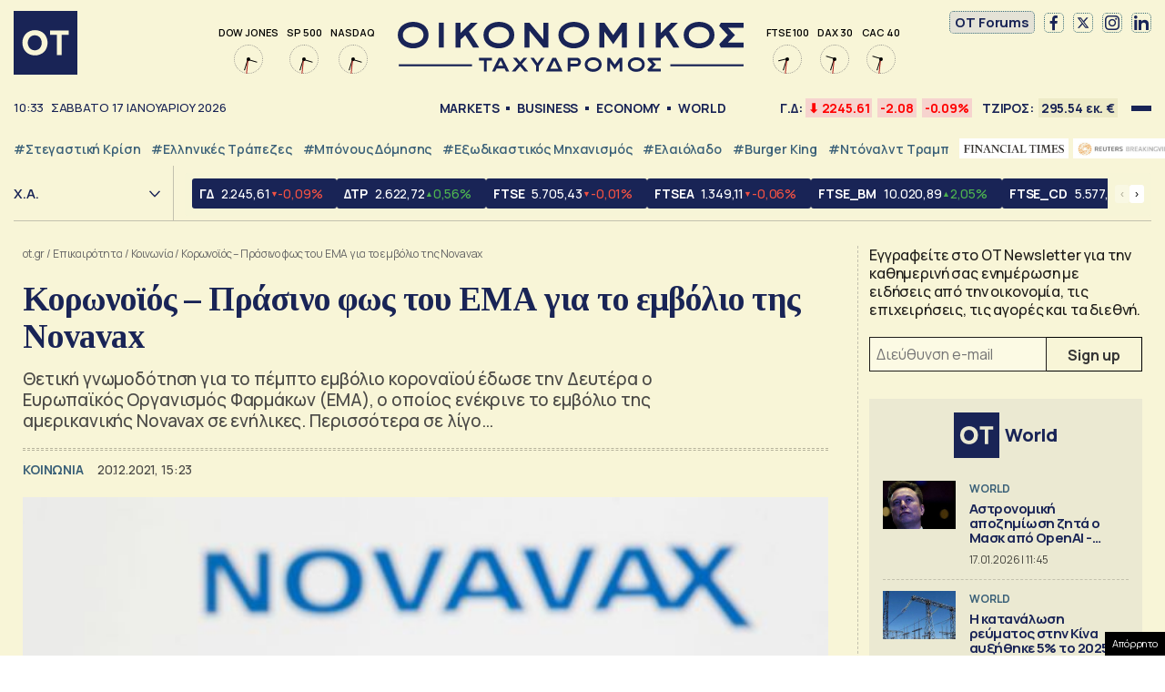

--- FILE ---
content_type: text/html; charset=UTF-8
request_url: https://www.ot.gr/2021/12/20/epikairothta/koinonia/koronoios-prasino-fos-tou-ema-gia-to-emvolio-tis-novavax/
body_size: 47063
content:
<!DOCTYPE html><html lang="el"><head><meta charset="utf-8" /><link media="all" href="https://www.ot.gr/wp-content/cache/autoptimize/css/autoptimize_8e6eacc9e083d24cbb6a382a0f1ad235.css" rel="stylesheet" /><title>Κορωνοϊός – Πράσινο φως του ΕΜΑ για το εμβόλιο της Novavax - Οικονομικός Ταχυδρόμος - ot.gr</title><meta id="metaViewport" name=viewport content="width=device-width, initial-scale=1.0, maximum-scale=1.0,  user-scalable=no"><meta http-equiv="X-UA-Compatible" content="IE=edge,chrome=1" /><link rel="apple-touch-icon" sizes="180x180" href="/wp-content/themes/whsk_otsem/common/icons/apple-touch-icon.png"><link rel="icon" type="image/png" sizes="192x192"  href="/wp-content/themes/whsk_otsem/common/icons/android-chrome-192x192.png"><link rel="icon" type="image/png" sizes="32x32" href="/wp-content/themes/whsk_otsem/common/icons/favicon-32x32.png"><link rel="icon" type="image/png" sizes="16x16" href="/wp-content/themes/whsk_otsem/common/icons/favicon-16x16.png"><link rel="manifest" href="/wp-content/themes/whsk_otsem/common/icons/site.webmanifest"><meta name="msapplication-TileColor" content="#ffffff"><meta name="theme-color" content="#ffffff"><meta name='robots' content='index, follow, max-image-preview:large, max-snippet:-1, max-video-preview:-1' /><meta name="description" content="Θετική γνωμοδότηση για το πέμπτο εμβόλιο κοροναϊού έδωσε την Δευτέρα ο Ευρωπαϊκός Οργανισμός Φαρμάκων (ΕΜΑ), o οποίος ενέκρινε το εμβόλιο της αμερικανικής Novavax σε ενήλικες. Περισσότερα σε λίγο…" /><link rel="canonical" href="https://www.ot.gr/2021/12/20/epikairothta/koronoios-prasino-fos-tou-ema-gia-to-emvolio-tis-novavax/" /><meta property="og:locale" content="el_GR" /><meta property="og:type" content="article" /><meta property="og:title" content="Κορωνοϊός – Πράσινο φως του ΕΜΑ για το εμβόλιο της Novavax - Οικονομικός Ταχυδρόμος - ot.gr" /><meta property="og:description" content="Θετική γνωμοδότηση για το πέμπτο εμβόλιο κοροναϊού έδωσε την Δευτέρα ο Ευρωπαϊκός Οργανισμός Φαρμάκων (ΕΜΑ), o οποίος ενέκρινε το εμβόλιο της αμερικανικής Novavax σε ενήλικες. Περισσότερα σε λίγο…" /><meta property="og:url" content="https://www.ot.gr/2021/12/20/epikairothta/koronoios-prasino-fos-tou-ema-gia-to-emvolio-tis-novavax/" /><meta property="og:site_name" content="Οικονομικός Ταχυδρόμος - ot.gr" /><meta property="article:publisher" content="https://www.facebook.com/otgr-113425267450382" /><meta property="article:published_time" content="2021-12-20T13:23:04+00:00" /><meta property="og:image" content="https://www.ot.gr/wp-content/uploads/2021/05/2021-05-03T131317Z_452396688_RC2D8N9YOSRG_RTRMADP_5_HEALTH-CORONAVIRUS-EU-NOVAVAX_med.jpg" /><meta property="og:image:width" content="640" /><meta property="og:image:height" content="375" /><meta property="og:image:type" content="image/jpeg" /><meta name="author" content="root" /><meta name="twitter:card" content="summary_large_image" /><meta name="twitter:creator" content="@otgr_official" /><meta name="twitter:site" content="@otgr_official" />  <script type='text/javascript' src='https://code.jquery.com/jquery-3.6.3.min.js?ver=5.9.1' id='localjquery-js'></script> <script type='text/javascript' id='gda-js-extra'>var apiinfo = {"url":"https:\/\/epimenidis.in.gr\/api\/"};</script> <script type='text/javascript' src='https://www.ot.gr/wp-content/themes/whsk_otsem/common/js/gda.js?ver=1.0.23' id='gda-js'></script> <script type='text/javascript' src='https://www.ot.gr/wp-content/themes/whsk_otsem/common/js/noframework.waypoints.min.js?ver=5.9.1' id='waypoint1-js'></script> <script type='text/javascript' src='https://www.ot.gr/wp-content/themes/whsk_otsem/common/js/waypoints-sticky.min.js?ver=5.9.1' id='waypoint2-js'></script> <link rel="alternate" type="application/json+oembed" href="https://www.ot.gr/wp-json/oembed/1.0/embed?url=https%3A%2F%2Fwww.ot.gr%2F2021%2F12%2F20%2Fepikairothta%2Fkoinonia%2Fkoronoios-prasino-fos-tou-ema-gia-to-emvolio-tis-novavax%2F" /><link rel="alternate" type="text/xml+oembed" href="https://www.ot.gr/wp-json/oembed/1.0/embed?url=https%3A%2F%2Fwww.ot.gr%2F2021%2F12%2F20%2Fepikairothta%2Fkoinonia%2Fkoronoios-prasino-fos-tou-ema-gia-to-emvolio-tis-novavax%2F&#038;format=xml" /><link fetchpriority="high" rel="preload" as="image" href="https://www.ot.gr/wp-content/uploads/2021/05/2021-05-03T131317Z_452396688_RC2D8N9YOSRG_RTRMADP_5_HEALTH-CORONAVIRUS-EU-NOVAVAX_med.jpg" imagesrcset="https://www.ot.gr/wp-content/uploads/2021/05/2021-05-03T131317Z_452396688_RC2D8N9YOSRG_RTRMADP_5_HEALTH-CORONAVIRUS-EU-NOVAVAX_med.jpg 640w, https://www.ot.gr/wp-content/uploads/2021/05/2021-05-03T131317Z_452396688_RC2D8N9YOSRG_RTRMADP_5_HEALTH-CORONAVIRUS-EU-NOVAVAX_med-600x352.jpg 600w" imagesizes="(max-width: 640px) 100vw, 640px" />  <script async src="https://fundingchoicesmessages.google.com/i/pub-3451081775397713?ers=1"></script> <script>(function() {function signalGooglefcPresent() {if (!window.frames['googlefcPresent']) {if (document.body) {const iframe = document.createElement('iframe'); iframe.style = 'width: 0; height: 0; border: none; z-index: -1000; left: -1000px; top: -1000px;'; iframe.style.display = 'none'; iframe.name = 'googlefcPresent'; document.body.appendChild(iframe);} else {setTimeout(signalGooglefcPresent, 0);}}}signalGooglefcPresent();})();</script> <script>(function(){'use strict';function aa(a){var b=0;return function(){return b<a.length?{done:!1,value:a[b++]}:{done:!0}}}var ba=typeof Object.defineProperties=="function"?Object.defineProperty:function(a,b,c){if(a==Array.prototype||a==Object.prototype)return a;a[b]=c.value;return a};
function ca(a){a=["object"==typeof globalThis&&globalThis,a,"object"==typeof window&&window,"object"==typeof self&&self,"object"==typeof global&&global];for(var b=0;b<a.length;++b){var c=a[b];if(c&&c.Math==Math)return c}throw Error("Cannot find global object");}var da=ca(this);function l(a,b){if(b)a:{var c=da;a=a.split(".");for(var d=0;d<a.length-1;d++){var e=a[d];if(!(e in c))break a;c=c[e]}a=a[a.length-1];d=c[a];b=b(d);b!=d&&b!=null&&ba(c,a,{configurable:!0,writable:!0,value:b})}}
function ea(a){return a.raw=a}function n(a){var b=typeof Symbol!="undefined"&&Symbol.iterator&&a[Symbol.iterator];if(b)return b.call(a);if(typeof a.length=="number")return{next:aa(a)};throw Error(String(a)+" is not an iterable or ArrayLike");}function fa(a){for(var b,c=[];!(b=a.next()).done;)c.push(b.value);return c}var ha=typeof Object.create=="function"?Object.create:function(a){function b(){}b.prototype=a;return new b},p;
if(typeof Object.setPrototypeOf=="function")p=Object.setPrototypeOf;else{var q;a:{var ja={a:!0},ka={};try{ka.__proto__=ja;q=ka.a;break a}catch(a){}q=!1}p=q?function(a,b){a.__proto__=b;if(a.__proto__!==b)throw new TypeError(a+" is not extensible");return a}:null}var la=p;
function t(a,b){a.prototype=ha(b.prototype);a.prototype.constructor=a;if(la)la(a,b);else for(var c in b)if(c!="prototype")if(Object.defineProperties){var d=Object.getOwnPropertyDescriptor(b,c);d&&Object.defineProperty(a,c,d)}else a[c]=b[c];a.A=b.prototype}function ma(){for(var a=Number(this),b=[],c=a;c<arguments.length;c++)b[c-a]=arguments[c];return b}l("Object.is",function(a){return a?a:function(b,c){return b===c?b!==0||1/b===1/c:b!==b&&c!==c}});
l("Array.prototype.includes",function(a){return a?a:function(b,c){var d=this;d instanceof String&&(d=String(d));var e=d.length;c=c||0;for(c<0&&(c=Math.max(c+e,0));c<e;c++){var f=d[c];if(f===b||Object.is(f,b))return!0}return!1}});
l("String.prototype.includes",function(a){return a?a:function(b,c){if(this==null)throw new TypeError("The 'this' value for String.prototype.includes must not be null or undefined");if(b instanceof RegExp)throw new TypeError("First argument to String.prototype.includes must not be a regular expression");return this.indexOf(b,c||0)!==-1}});l("Number.MAX_SAFE_INTEGER",function(){return 9007199254740991});
l("Number.isFinite",function(a){return a?a:function(b){return typeof b!=="number"?!1:!isNaN(b)&&b!==Infinity&&b!==-Infinity}});l("Number.isInteger",function(a){return a?a:function(b){return Number.isFinite(b)?b===Math.floor(b):!1}});l("Number.isSafeInteger",function(a){return a?a:function(b){return Number.isInteger(b)&&Math.abs(b)<=Number.MAX_SAFE_INTEGER}});
l("Math.trunc",function(a){return a?a:function(b){b=Number(b);if(isNaN(b)||b===Infinity||b===-Infinity||b===0)return b;var c=Math.floor(Math.abs(b));return b<0?-c:c}});/*

 Copyright The Closure Library Authors.
 SPDX-License-Identifier: Apache-2.0
*/
var u=this||self;function v(a,b){a:{var c=["CLOSURE_FLAGS"];for(var d=u,e=0;e<c.length;e++)if(d=d[c[e]],d==null){c=null;break a}c=d}a=c&&c[a];return a!=null?a:b}function w(a){return a};function na(a){u.setTimeout(function(){throw a;},0)};var oa=v(610401301,!1),pa=v(188588736,!0),qa=v(645172343,v(1,!0));var x,ra=u.navigator;x=ra?ra.userAgentData||null:null;function z(a){return oa?x?x.brands.some(function(b){return(b=b.brand)&&b.indexOf(a)!=-1}):!1:!1}function A(a){var b;a:{if(b=u.navigator)if(b=b.userAgent)break a;b=""}return b.indexOf(a)!=-1};function B(){return oa?!!x&&x.brands.length>0:!1}function C(){return B()?z("Chromium"):(A("Chrome")||A("CriOS"))&&!(B()?0:A("Edge"))||A("Silk")};var sa=B()?!1:A("Trident")||A("MSIE");!A("Android")||C();C();A("Safari")&&(C()||(B()?0:A("Coast"))||(B()?0:A("Opera"))||(B()?0:A("Edge"))||(B()?z("Microsoft Edge"):A("Edg/"))||B()&&z("Opera"));var ta={},D=null;var ua=typeof Uint8Array!=="undefined",va=!sa&&typeof btoa==="function";var wa;function E(){return typeof BigInt==="function"};var F=typeof Symbol==="function"&&typeof Symbol()==="symbol";function xa(a){return typeof Symbol==="function"&&typeof Symbol()==="symbol"?Symbol():a}var G=xa(),ya=xa("2ex");var za=F?function(a,b){a[G]|=b}:function(a,b){a.g!==void 0?a.g|=b:Object.defineProperties(a,{g:{value:b,configurable:!0,writable:!0,enumerable:!1}})},H=F?function(a){return a[G]|0}:function(a){return a.g|0},I=F?function(a){return a[G]}:function(a){return a.g},J=F?function(a,b){a[G]=b}:function(a,b){a.g!==void 0?a.g=b:Object.defineProperties(a,{g:{value:b,configurable:!0,writable:!0,enumerable:!1}})};function Aa(a,b){J(b,(a|0)&-14591)}function Ba(a,b){J(b,(a|34)&-14557)};var K={},Ca={};function Da(a){return!(!a||typeof a!=="object"||a.g!==Ca)}function Ea(a){return a!==null&&typeof a==="object"&&!Array.isArray(a)&&a.constructor===Object}function L(a,b,c){if(!Array.isArray(a)||a.length)return!1;var d=H(a);if(d&1)return!0;if(!(b&&(Array.isArray(b)?b.includes(c):b.has(c))))return!1;J(a,d|1);return!0};var M=0,N=0;function Fa(a){var b=a>>>0;M=b;N=(a-b)/4294967296>>>0}function Ga(a){if(a<0){Fa(-a);var b=n(Ha(M,N));a=b.next().value;b=b.next().value;M=a>>>0;N=b>>>0}else Fa(a)}function Ia(a,b){b>>>=0;a>>>=0;if(b<=2097151)var c=""+(4294967296*b+a);else E()?c=""+(BigInt(b)<<BigInt(32)|BigInt(a)):(c=(a>>>24|b<<8)&16777215,b=b>>16&65535,a=(a&16777215)+c*6777216+b*6710656,c+=b*8147497,b*=2,a>=1E7&&(c+=a/1E7>>>0,a%=1E7),c>=1E7&&(b+=c/1E7>>>0,c%=1E7),c=b+Ja(c)+Ja(a));return c}
function Ja(a){a=String(a);return"0000000".slice(a.length)+a}function Ha(a,b){b=~b;a?a=~a+1:b+=1;return[a,b]};var Ka=/^-?([1-9][0-9]*|0)(\.[0-9]+)?$/;var O;function La(a,b){O=b;a=new a(b);O=void 0;return a}
function P(a,b,c){a==null&&(a=O);O=void 0;if(a==null){var d=96;c?(a=[c],d|=512):a=[];b&&(d=d&-16760833|(b&1023)<<14)}else{if(!Array.isArray(a))throw Error("narr");d=H(a);if(d&2048)throw Error("farr");if(d&64)return a;d|=64;if(c&&(d|=512,c!==a[0]))throw Error("mid");a:{c=a;var e=c.length;if(e){var f=e-1;if(Ea(c[f])){d|=256;b=f-(+!!(d&512)-1);if(b>=1024)throw Error("pvtlmt");d=d&-16760833|(b&1023)<<14;break a}}if(b){b=Math.max(b,e-(+!!(d&512)-1));if(b>1024)throw Error("spvt");d=d&-16760833|(b&1023)<<
14}}}J(a,d);return a};function Ma(a){switch(typeof a){case "number":return isFinite(a)?a:String(a);case "boolean":return a?1:0;case "object":if(a)if(Array.isArray(a)){if(L(a,void 0,0))return}else if(ua&&a!=null&&a instanceof Uint8Array){if(va){for(var b="",c=0,d=a.length-10240;c<d;)b+=String.fromCharCode.apply(null,a.subarray(c,c+=10240));b+=String.fromCharCode.apply(null,c?a.subarray(c):a);a=btoa(b)}else{b===void 0&&(b=0);if(!D){D={};c="ABCDEFGHIJKLMNOPQRSTUVWXYZabcdefghijklmnopqrstuvwxyz0123456789".split("");d=["+/=",
"+/","-_=","-_.","-_"];for(var e=0;e<5;e++){var f=c.concat(d[e].split(""));ta[e]=f;for(var g=0;g<f.length;g++){var h=f[g];D[h]===void 0&&(D[h]=g)}}}b=ta[b];c=Array(Math.floor(a.length/3));d=b[64]||"";for(e=f=0;f<a.length-2;f+=3){var k=a[f],m=a[f+1];h=a[f+2];g=b[k>>2];k=b[(k&3)<<4|m>>4];m=b[(m&15)<<2|h>>6];h=b[h&63];c[e++]=g+k+m+h}g=0;h=d;switch(a.length-f){case 2:g=a[f+1],h=b[(g&15)<<2]||d;case 1:a=a[f],c[e]=b[a>>2]+b[(a&3)<<4|g>>4]+h+d}a=c.join("")}return a}}return a};function Na(a,b,c){a=Array.prototype.slice.call(a);var d=a.length,e=b&256?a[d-1]:void 0;d+=e?-1:0;for(b=b&512?1:0;b<d;b++)a[b]=c(a[b]);if(e){b=a[b]={};for(var f in e)Object.prototype.hasOwnProperty.call(e,f)&&(b[f]=c(e[f]))}return a}function Oa(a,b,c,d,e){if(a!=null){if(Array.isArray(a))a=L(a,void 0,0)?void 0:e&&H(a)&2?a:Pa(a,b,c,d!==void 0,e);else if(Ea(a)){var f={},g;for(g in a)Object.prototype.hasOwnProperty.call(a,g)&&(f[g]=Oa(a[g],b,c,d,e));a=f}else a=b(a,d);return a}}
function Pa(a,b,c,d,e){var f=d||c?H(a):0;d=d?!!(f&32):void 0;a=Array.prototype.slice.call(a);for(var g=0;g<a.length;g++)a[g]=Oa(a[g],b,c,d,e);c&&c(f,a);return a}function Qa(a){return a.s===K?a.toJSON():Ma(a)};function Ra(a,b,c){c=c===void 0?Ba:c;if(a!=null){if(ua&&a instanceof Uint8Array)return b?a:new Uint8Array(a);if(Array.isArray(a)){var d=H(a);if(d&2)return a;b&&(b=d===0||!!(d&32)&&!(d&64||!(d&16)));return b?(J(a,(d|34)&-12293),a):Pa(a,Ra,d&4?Ba:c,!0,!0)}a.s===K&&(c=a.h,d=I(c),a=d&2?a:La(a.constructor,Sa(c,d,!0)));return a}}function Sa(a,b,c){var d=c||b&2?Ba:Aa,e=!!(b&32);a=Na(a,b,function(f){return Ra(f,e,d)});za(a,32|(c?2:0));return a};function Ta(a,b){a=a.h;return Ua(a,I(a),b)}function Va(a,b,c,d){b=d+(+!!(b&512)-1);if(!(b<0||b>=a.length||b>=c))return a[b]}
function Ua(a,b,c,d){if(c===-1)return null;var e=b>>14&1023||536870912;if(c>=e){if(b&256)return a[a.length-1][c]}else{var f=a.length;if(d&&b&256&&(d=a[f-1][c],d!=null)){if(Va(a,b,e,c)&&ya!=null){var g;a=(g=wa)!=null?g:wa={};g=a[ya]||0;g>=4||(a[ya]=g+1,g=Error(),g.__closure__error__context__984382||(g.__closure__error__context__984382={}),g.__closure__error__context__984382.severity="incident",na(g))}return d}return Va(a,b,e,c)}}
function Wa(a,b,c,d,e){var f=b>>14&1023||536870912;if(c>=f||e&&!qa){var g=b;if(b&256)e=a[a.length-1];else{if(d==null)return;e=a[f+(+!!(b&512)-1)]={};g|=256}e[c]=d;c<f&&(a[c+(+!!(b&512)-1)]=void 0);g!==b&&J(a,g)}else a[c+(+!!(b&512)-1)]=d,b&256&&(a=a[a.length-1],c in a&&delete a[c])}
function Xa(a,b){var c=Ya;var d=d===void 0?!1:d;var e=a.h;var f=I(e),g=Ua(e,f,b,d);if(g!=null&&typeof g==="object"&&g.s===K)c=g;else if(Array.isArray(g)){var h=H(g),k=h;k===0&&(k|=f&32);k|=f&2;k!==h&&J(g,k);c=new c(g)}else c=void 0;c!==g&&c!=null&&Wa(e,f,b,c,d);e=c;if(e==null)return e;a=a.h;f=I(a);f&2||(g=e,c=g.h,h=I(c),g=h&2?La(g.constructor,Sa(c,h,!1)):g,g!==e&&(e=g,Wa(a,f,b,e,d)));return e}function Za(a,b){a=Ta(a,b);return a==null||typeof a==="string"?a:void 0}
function $a(a,b){var c=c===void 0?0:c;a=Ta(a,b);if(a!=null)if(b=typeof a,b==="number"?Number.isFinite(a):b!=="string"?0:Ka.test(a))if(typeof a==="number"){if(a=Math.trunc(a),!Number.isSafeInteger(a)){Ga(a);b=M;var d=N;if(a=d&2147483648)b=~b+1>>>0,d=~d>>>0,b==0&&(d=d+1>>>0);b=d*4294967296+(b>>>0);a=a?-b:b}}else if(b=Math.trunc(Number(a)),Number.isSafeInteger(b))a=String(b);else{if(b=a.indexOf("."),b!==-1&&(a=a.substring(0,b)),!(a[0]==="-"?a.length<20||a.length===20&&Number(a.substring(0,7))>-922337:
a.length<19||a.length===19&&Number(a.substring(0,6))<922337)){if(a.length<16)Ga(Number(a));else if(E())a=BigInt(a),M=Number(a&BigInt(4294967295))>>>0,N=Number(a>>BigInt(32)&BigInt(4294967295));else{b=+(a[0]==="-");N=M=0;d=a.length;for(var e=b,f=(d-b)%6+b;f<=d;e=f,f+=6)e=Number(a.slice(e,f)),N*=1E6,M=M*1E6+e,M>=4294967296&&(N+=Math.trunc(M/4294967296),N>>>=0,M>>>=0);b&&(b=n(Ha(M,N)),a=b.next().value,b=b.next().value,M=a,N=b)}a=M;b=N;b&2147483648?E()?a=""+(BigInt(b|0)<<BigInt(32)|BigInt(a>>>0)):(b=
n(Ha(a,b)),a=b.next().value,b=b.next().value,a="-"+Ia(a,b)):a=Ia(a,b)}}else a=void 0;return a!=null?a:c}function R(a,b){var c=c===void 0?"":c;a=Za(a,b);return a!=null?a:c};var S;function T(a,b,c){this.h=P(a,b,c)}T.prototype.toJSON=function(){return ab(this)};T.prototype.s=K;T.prototype.toString=function(){try{return S=!0,ab(this).toString()}finally{S=!1}};
function ab(a){var b=S?a.h:Pa(a.h,Qa,void 0,void 0,!1);var c=!S;var d=pa?void 0:a.constructor.v;var e=I(c?a.h:b);if(a=b.length){var f=b[a-1],g=Ea(f);g?a--:f=void 0;e=+!!(e&512)-1;var h=b;if(g){b:{var k=f;var m={};g=!1;if(k)for(var r in k)if(Object.prototype.hasOwnProperty.call(k,r))if(isNaN(+r))m[r]=k[r];else{var y=k[r];Array.isArray(y)&&(L(y,d,+r)||Da(y)&&y.size===0)&&(y=null);y==null&&(g=!0);y!=null&&(m[r]=y)}if(g){for(var Q in m)break b;m=null}else m=k}k=m==null?f!=null:m!==f}for(var ia;a>0;a--){Q=
a-1;r=h[Q];Q-=e;if(!(r==null||L(r,d,Q)||Da(r)&&r.size===0))break;ia=!0}if(h!==b||k||ia){if(!c)h=Array.prototype.slice.call(h,0,a);else if(ia||k||m)h.length=a;m&&h.push(m)}b=h}return b};function bb(a){return function(b){if(b==null||b=="")b=new a;else{b=JSON.parse(b);if(!Array.isArray(b))throw Error("dnarr");za(b,32);b=La(a,b)}return b}};function cb(a){this.h=P(a)}t(cb,T);var db=bb(cb);var U;function V(a){this.g=a}V.prototype.toString=function(){return this.g+""};var eb={};function fb(a){if(U===void 0){var b=null;var c=u.trustedTypes;if(c&&c.createPolicy){try{b=c.createPolicy("goog#html",{createHTML:w,createScript:w,createScriptURL:w})}catch(d){u.console&&u.console.error(d.message)}U=b}else U=b}a=(b=U)?b.createScriptURL(a):a;return new V(a,eb)};/*

 SPDX-License-Identifier: Apache-2.0
*/
function gb(a){var b=ma.apply(1,arguments);if(b.length===0)return fb(a[0]);for(var c=a[0],d=0;d<b.length;d++)c+=encodeURIComponent(b[d])+a[d+1];return fb(c)};function hb(a,b){a.src=b instanceof V&&b.constructor===V?b.g:"type_error:TrustedResourceUrl";var c,d;(c=(b=(d=(c=(a.ownerDocument&&a.ownerDocument.defaultView||window).document).querySelector)==null?void 0:d.call(c,"script[nonce]"))?b.nonce||b.getAttribute("nonce")||"":"")&&a.setAttribute("nonce",c)};function ib(){return Math.floor(Math.random()*2147483648).toString(36)+Math.abs(Math.floor(Math.random()*2147483648)^Date.now()).toString(36)};function jb(a,b){b=String(b);a.contentType==="application/xhtml+xml"&&(b=b.toLowerCase());return a.createElement(b)}function kb(a){this.g=a||u.document||document};function lb(a){a=a===void 0?document:a;return a.createElement("script")};function mb(a,b,c,d,e,f){try{var g=a.g,h=lb(g);h.async=!0;hb(h,b);g.head.appendChild(h);h.addEventListener("load",function(){e();d&&g.head.removeChild(h)});h.addEventListener("error",function(){c>0?mb(a,b,c-1,d,e,f):(d&&g.head.removeChild(h),f())})}catch(k){f()}};var nb=u.atob("aHR0cHM6Ly93d3cuZ3N0YXRpYy5jb20vaW1hZ2VzL2ljb25zL21hdGVyaWFsL3N5c3RlbS8xeC93YXJuaW5nX2FtYmVyXzI0ZHAucG5n"),ob=u.atob("WW91IGFyZSBzZWVpbmcgdGhpcyBtZXNzYWdlIGJlY2F1c2UgYWQgb3Igc2NyaXB0IGJsb2NraW5nIHNvZnR3YXJlIGlzIGludGVyZmVyaW5nIHdpdGggdGhpcyBwYWdlLg=="),pb=u.atob("RGlzYWJsZSBhbnkgYWQgb3Igc2NyaXB0IGJsb2NraW5nIHNvZnR3YXJlLCB0aGVuIHJlbG9hZCB0aGlzIHBhZ2Uu");function qb(a,b,c){this.i=a;this.u=b;this.o=c;this.g=null;this.j=[];this.m=!1;this.l=new kb(this.i)}
function rb(a){if(a.i.body&&!a.m){var b=function(){sb(a);u.setTimeout(function(){tb(a,3)},50)};mb(a.l,a.u,2,!0,function(){u[a.o]||b()},b);a.m=!0}}
function sb(a){for(var b=W(1,5),c=0;c<b;c++){var d=X(a);a.i.body.appendChild(d);a.j.push(d)}b=X(a);b.style.bottom="0";b.style.left="0";b.style.position="fixed";b.style.width=W(100,110).toString()+"%";b.style.zIndex=W(2147483544,2147483644).toString();b.style.backgroundColor=ub(249,259,242,252,219,229);b.style.boxShadow="0 0 12px #888";b.style.color=ub(0,10,0,10,0,10);b.style.display="flex";b.style.justifyContent="center";b.style.fontFamily="Roboto, Arial";c=X(a);c.style.width=W(80,85).toString()+
"%";c.style.maxWidth=W(750,775).toString()+"px";c.style.margin="24px";c.style.display="flex";c.style.alignItems="flex-start";c.style.justifyContent="center";d=jb(a.l.g,"IMG");d.className=ib();d.src=nb;d.alt="Warning icon";d.style.height="24px";d.style.width="24px";d.style.paddingRight="16px";var e=X(a),f=X(a);f.style.fontWeight="bold";f.textContent=ob;var g=X(a);g.textContent=pb;Y(a,e,f);Y(a,e,g);Y(a,c,d);Y(a,c,e);Y(a,b,c);a.g=b;a.i.body.appendChild(a.g);b=W(1,5);for(c=0;c<b;c++)d=X(a),a.i.body.appendChild(d),
a.j.push(d)}function Y(a,b,c){for(var d=W(1,5),e=0;e<d;e++){var f=X(a);b.appendChild(f)}b.appendChild(c);c=W(1,5);for(d=0;d<c;d++)e=X(a),b.appendChild(e)}function W(a,b){return Math.floor(a+Math.random()*(b-a))}function ub(a,b,c,d,e,f){return"rgb("+W(Math.max(a,0),Math.min(b,255)).toString()+","+W(Math.max(c,0),Math.min(d,255)).toString()+","+W(Math.max(e,0),Math.min(f,255)).toString()+")"}function X(a){a=jb(a.l.g,"DIV");a.className=ib();return a}
function tb(a,b){b<=0||a.g!=null&&a.g.offsetHeight!==0&&a.g.offsetWidth!==0||(vb(a),sb(a),u.setTimeout(function(){tb(a,b-1)},50))}function vb(a){for(var b=n(a.j),c=b.next();!c.done;c=b.next())(c=c.value)&&c.parentNode&&c.parentNode.removeChild(c);a.j=[];(b=a.g)&&b.parentNode&&b.parentNode.removeChild(b);a.g=null};function wb(a,b,c,d,e){function f(k){document.body?g(document.body):k>0?u.setTimeout(function(){f(k-1)},e):b()}function g(k){k.appendChild(h);u.setTimeout(function(){h?(h.offsetHeight!==0&&h.offsetWidth!==0?b():a(),h.parentNode&&h.parentNode.removeChild(h)):a()},d)}var h=xb(c);f(3)}function xb(a){var b=document.createElement("div");b.className=a;b.style.width="1px";b.style.height="1px";b.style.position="absolute";b.style.left="-10000px";b.style.top="-10000px";b.style.zIndex="-10000";return b};function Ya(a){this.h=P(a)}t(Ya,T);function yb(a){this.h=P(a)}t(yb,T);var zb=bb(yb);function Ab(a){if(!a)return null;a=Za(a,4);var b;a===null||a===void 0?b=null:b=fb(a);return b};var Bb=ea([""]),Cb=ea([""]);function Db(a,b){this.m=a;this.o=new kb(a.document);this.g=b;this.j=R(this.g,1);this.u=Ab(Xa(this.g,2))||gb(Bb);this.i=!1;b=Ab(Xa(this.g,13))||gb(Cb);this.l=new qb(a.document,b,R(this.g,12))}Db.prototype.start=function(){Eb(this)};
function Eb(a){Fb(a);mb(a.o,a.u,3,!1,function(){a:{var b=a.j;var c=u.btoa(b);if(c=u[c]){try{var d=db(u.atob(c))}catch(e){b=!1;break a}b=b===Za(d,1)}else b=!1}b?Z(a,R(a.g,14)):(Z(a,R(a.g,8)),rb(a.l))},function(){wb(function(){Z(a,R(a.g,7));rb(a.l)},function(){return Z(a,R(a.g,6))},R(a.g,9),$a(a.g,10),$a(a.g,11))})}function Z(a,b){a.i||(a.i=!0,a=new a.m.XMLHttpRequest,a.open("GET",b,!0),a.send())}function Fb(a){var b=u.btoa(a.j);a.m[b]&&Z(a,R(a.g,5))};(function(a,b){u[a]=function(){var c=ma.apply(0,arguments);u[a]=function(){};b.call.apply(b,[null].concat(c instanceof Array?c:fa(n(c))))}})("__h82AlnkH6D91__",function(a){typeof window.atob==="function"&&(new Db(window,zb(window.atob(a)))).start()});}).call(this);

window.__h82AlnkH6D91__("[base64]/[base64]/[base64]/[base64]");</script> <script>!function (n) { "use strict"; function d(n, t) { var r = (65535 & n) + (65535 & t); return (n >> 16) + (t >> 16) + (r >> 16) << 16 | 65535 & r } function f(n, t, r, e, o, u) { return d((u = d(d(t, n), d(e, u))) << o | u >>> 32 - o, r) } function l(n, t, r, e, o, u, c) { return f(t & r | ~t & e, n, t, o, u, c) } function g(n, t, r, e, o, u, c) { return f(t & e | r & ~e, n, t, o, u, c) } function v(n, t, r, e, o, u, c) { return f(t ^ r ^ e, n, t, o, u, c) } function m(n, t, r, e, o, u, c) { return f(r ^ (t | ~e), n, t, o, u, c) } function c(n, t) { var r, e, o, u; n[t >> 5] |= 128 << t % 32, n[14 + (t + 64 >>> 9 << 4)] = t; for (var c = 1732584193, f = -271733879, i = -1732584194, a = 271733878, h = 0; h < n.length; h += 16)c = l(r = c, e = f, o = i, u = a, n[h], 7, -680876936), a = l(a, c, f, i, n[h + 1], 12, -389564586), i = l(i, a, c, f, n[h + 2], 17, 606105819), f = l(f, i, a, c, n[h + 3], 22, -1044525330), c = l(c, f, i, a, n[h + 4], 7, -176418897), a = l(a, c, f, i, n[h + 5], 12, 1200080426), i = l(i, a, c, f, n[h + 6], 17, -1473231341), f = l(f, i, a, c, n[h + 7], 22, -45705983), c = l(c, f, i, a, n[h + 8], 7, 1770035416), a = l(a, c, f, i, n[h + 9], 12, -1958414417), i = l(i, a, c, f, n[h + 10], 17, -42063), f = l(f, i, a, c, n[h + 11], 22, -1990404162), c = l(c, f, i, a, n[h + 12], 7, 1804603682), a = l(a, c, f, i, n[h + 13], 12, -40341101), i = l(i, a, c, f, n[h + 14], 17, -1502002290), c = g(c, f = l(f, i, a, c, n[h + 15], 22, 1236535329), i, a, n[h + 1], 5, -165796510), a = g(a, c, f, i, n[h + 6], 9, -1069501632), i = g(i, a, c, f, n[h + 11], 14, 643717713), f = g(f, i, a, c, n[h], 20, -373897302), c = g(c, f, i, a, n[h + 5], 5, -701558691), a = g(a, c, f, i, n[h + 10], 9, 38016083), i = g(i, a, c, f, n[h + 15], 14, -660478335), f = g(f, i, a, c, n[h + 4], 20, -405537848), c = g(c, f, i, a, n[h + 9], 5, 568446438), a = g(a, c, f, i, n[h + 14], 9, -1019803690), i = g(i, a, c, f, n[h + 3], 14, -187363961), f = g(f, i, a, c, n[h + 8], 20, 1163531501), c = g(c, f, i, a, n[h + 13], 5, -1444681467), a = g(a, c, f, i, n[h + 2], 9, -51403784), i = g(i, a, c, f, n[h + 7], 14, 1735328473), c = v(c, f = g(f, i, a, c, n[h + 12], 20, -1926607734), i, a, n[h + 5], 4, -378558), a = v(a, c, f, i, n[h + 8], 11, -2022574463), i = v(i, a, c, f, n[h + 11], 16, 1839030562), f = v(f, i, a, c, n[h + 14], 23, -35309556), c = v(c, f, i, a, n[h + 1], 4, -1530992060), a = v(a, c, f, i, n[h + 4], 11, 1272893353), i = v(i, a, c, f, n[h + 7], 16, -155497632), f = v(f, i, a, c, n[h + 10], 23, -1094730640), c = v(c, f, i, a, n[h + 13], 4, 681279174), a = v(a, c, f, i, n[h], 11, -358537222), i = v(i, a, c, f, n[h + 3], 16, -722521979), f = v(f, i, a, c, n[h + 6], 23, 76029189), c = v(c, f, i, a, n[h + 9], 4, -640364487), a = v(a, c, f, i, n[h + 12], 11, -421815835), i = v(i, a, c, f, n[h + 15], 16, 530742520), c = m(c, f = v(f, i, a, c, n[h + 2], 23, -995338651), i, a, n[h], 6, -198630844), a = m(a, c, f, i, n[h + 7], 10, 1126891415), i = m(i, a, c, f, n[h + 14], 15, -1416354905), f = m(f, i, a, c, n[h + 5], 21, -57434055), c = m(c, f, i, a, n[h + 12], 6, 1700485571), a = m(a, c, f, i, n[h + 3], 10, -1894986606), i = m(i, a, c, f, n[h + 10], 15, -1051523), f = m(f, i, a, c, n[h + 1], 21, -2054922799), c = m(c, f, i, a, n[h + 8], 6, 1873313359), a = m(a, c, f, i, n[h + 15], 10, -30611744), i = m(i, a, c, f, n[h + 6], 15, -1560198380), f = m(f, i, a, c, n[h + 13], 21, 1309151649), c = m(c, f, i, a, n[h + 4], 6, -145523070), a = m(a, c, f, i, n[h + 11], 10, -1120210379), i = m(i, a, c, f, n[h + 2], 15, 718787259), f = m(f, i, a, c, n[h + 9], 21, -343485551), c = d(c, r), f = d(f, e), i = d(i, o), a = d(a, u); return [c, f, i, a] } function i(n) { for (var t = "", r = 32 * n.length, e = 0; e < r; e += 8)t += String.fromCharCode(n[e >> 5] >>> e % 32 & 255); return t } function a(n) { var t = []; for (t[(n.length >> 2) - 1] = void 0, e = 0; e < t.length; e += 1)t[e] = 0; for (var r = 8 * n.length, e = 0; e < r; e += 8)t[e >> 5] |= (255 & n.charCodeAt(e / 8)) << e % 32; return t } function e(n) { for (var t, r = "0123456789abcdef", e = "", o = 0; o < n.length; o += 1)t = n.charCodeAt(o), e += r.charAt(t >>> 4 & 15) + r.charAt(15 & t); return e } function r(n) { return unescape(encodeURIComponent(n)) } function o(n) { return i(c(a(n = r(n)), 8 * n.length)) } function u(n, t) { return function (n, t) { var r, e = a(n), o = [], u = []; for (o[15] = u[15] = void 0, 16 < e.length && (e = c(e, 8 * n.length)), r = 0; r < 16; r += 1)o[r] = 909522486 ^ e[r], u[r] = 1549556828 ^ e[r]; return t = c(o.concat(a(t)), 512 + 8 * t.length), i(c(u.concat(t), 640)) }(r(n), r(t)) } function t(n, t, r) { return t ? r ? u(t, n) : e(u(t, n)) : r ? o(n) : e(o(n)) } "function" == typeof define && define.amd ? define(function () { return t }) : "object" == typeof module && module.exports ? module.exports = t : n.md5 = t }(this);
    
function uuidv4() {
    return ([1e7] + -1e3 + -4e3 + -8e3 + -1e11).replace(/[018]/g, c =>
        (c ^ crypto.getRandomValues(new Uint8Array(1))[0] & 15 >> c / 4).toString(16)
    );
}

function setPPIDCookie() {
    document.cookie = "_ppid=" + md5(uuidv4()) + ";path=/";
}

function clearPPIDCookie() {
    document.cookie = "_ppid=;path=/;expires=Thu, 01 Jan 1970 00:00:01 GMT";
}

function getPPIDCookie() {
    let name = "_ppid=";
    let ca = document.cookie.split(';');
    for (let i = 0; i < ca.length; i++) {
        let c = ca[i].trim();
        if (c.indexOf(name) == 0) {
            return c.substring(name.length, c.length);
        }
    }
    return "";
}

function quantcastTrackEvent(eventName) {
    let ppid = getPPIDCookie();
    if (ppid === "") {
        setPPIDCookie();
    }
    if (typeof __qc !== 'undefined') {
        __qc.event({
            type: 'custom',
            eventType: eventName
        });
    }
}

// Wait for TCF API to load
let tcfCheckInterval = setInterval(() => {
    if (typeof window.__tcfapi !== 'undefined') {
        clearInterval(tcfCheckInterval); // Stop checking once __tcfapi is available

        window.__tcfapi('addEventListener', 2, function(tcData, success) {
            if (success && (tcData.eventStatus === 'useractioncomplete' || tcData.eventStatus === 'tcloaded')) {
                const hasPurposeOneConsent = tcData.purpose.consents['1']; // Purpose 1: Storage & Access
                
                if (hasPurposeOneConsent) {
                    console.log("Consent given for Purpose 1 - Setting PPID");
                    quantcastTrackEvent('Personalized Ad Consent Given');
                } else {
                    console.log("No consent for Purpose 1 - Clearing PPID");
                    clearPPIDCookie();
                }
            }
        });
    }
}, 500); // Check every 500ms

// Stop checking after 5 seconds
setTimeout(() => clearInterval(tcfCheckInterval), 5000);</script> <script>window.skinSize = 'small';
    var w = window.innerWidth || document.documentElement.clientWidth || document.body.clientWidth;
    if (w > 1000) {
        window.skinSize = 'large';
    }
    if (w <= 668) {
        var platform = 'mobile';
    } else {
        var platform = 'desktop';
    }

    // function display320() {
    //     googletag.cmd.push(function() {
    //         googletag.display('320x50_bottom_2')
    //     });
    //     display320 = function() {}
    // }

    function ways() {
        const f = $(".das-mmiddle");
        const d = $("#das-mmiddle-wp");
        var waypoint = new Waypoint({
            element: d[0],
            handler: function(n) {
                "up" === n ? f.addClass('ups') : "down" === n && f.removeClass('ups');
                display320()
            },
            offset: function() {
                return window.innerHeight
            }
        })
    }</script> <script>function loadAdScript() {
    var script = document.createElement('script');
    script.src = 'https://securepubads.g.doubleclick.net/tag/js/gpt.js';
    script.async = true;
    document.head.appendChild(script);
  }

  if ('requestIdleCallback' in window) {
    requestIdleCallback(loadAdScript);
  } else {
    // Fallback if requestIdleCallback isn't supported
    window.addEventListener('load', function () {
      setTimeout(loadAdScript, 500); // 0.56 seconds delay
    });
  }</script> <script>var googletag = googletag || {};
    googletag.cmd = googletag.cmd || [];</script> <script defer src="https://www.alteregomedia.org/files/js/gtags.js?v=1"></script> <script>var plink = "https://www.ot.gr/2021/12/20/epikairothta/koinonia/koronoios-prasino-fos-tou-ema-gia-to-emvolio-tis-novavax";
            var title = 'Κορωνοϊός – Πράσινο φως του ΕΜΑ για το εμβόλιο της Novavax';
    var summary = 'Θετική γνωμοδότηση για το πέμπτο εμβόλιο κοροναϊού έδωσε την Δευτέρα ο Ευρωπαϊκός Οργανισμός Φαρμάκων (ΕΜΑ), o οποίος ενέκρινε το εμβόλιο της αμερικανικής Novavax σε ενήλικες. Περισσότερα σε λίγο…';
        var text = 'Θετική γνωμοδότηση για το πέμπτο εμβόλιο κορωνοϊού έδωσε την Δευτέρα ο Ευρωπαϊκός Οργανισμός Φαρμάκων (ΕΜΑ), o οποίος ενέκρινε το εμβόλιο της αμερικανικής Novavax σε ενήλικες. Η Ευρωπαϊκή Επιτροπή έχει ήδη συμφωνία με την Novavax για 200 εκατομμύρια δόσεις, από τις οποίες οι μισές είναι προαιρετικές. Το εμβόλιο δύο δόσεων, με την εμπορική ονομασία Nuvaxovid, περιέχει πρωτεΐνες του πανδημικού κορωνοϊού που αναγνωρίζονται ως αντιγόνα από το ανοσοποιητικό σύστημα και πυροδοτούν την παραγωγή αντισωμάτων κατά του κοροναϊού. Νωρίτερα την Δευτέρα, ευρωπαίος αξιωματούχος δήλωσε στο Reuters πως οι πρώτες παρτίδες αναμένονται το πρώτο εξάμηνο του 2022.';
        var tags = 'EMA Novavax εμβόλιο κορονοϊός';
            try {setas()} catch (e) {var lineitemids = ''; var adserver = ''}
    googletag.cmd.push(function() {
        var header_mapping = googletag.sizeMapping().addSize([0, 0], []).addSize([670, 200], [[970, 250], [970, 90], [728, 90], [1000, 250]]).build();
        var right_mapping = googletag.sizeMapping().addSize([0, 0], []).addSize([875, 200], [[300, 250], [300, 450], [300, 600]]).build();
        var over_mapping = googletag.sizeMapping().addSize([0, 0], []).addSize([669, 200], [1, 1]).build();
        var textlink_mapping = googletag.sizeMapping().addSize([0, 0], []).addSize([600, 200], [[520, 40],[300, 250]]).build();
        var mapping_320 = googletag.sizeMapping().addSize([0, 0], [1, 1]).addSize([668, 0], []).build();
        var middle_mapping = googletag.sizeMapping().addSize([0, 0], []).addSize([300, 250], [[300, 250]]).addSize([300, 500], [[300, 600], [300, 250]]).addSize([668, 0], []).build();
        var bottom_mapping = googletag.sizeMapping().addSize([0, 0], []).addSize([300, 250], [[320, 50], [300, 250], [300, 450]]).addSize([300, 500], [[320, 50], [300, 250], [300, 450], [300, 600]]).addSize([668, 0], []).build();

        var bottom_mapping_new = googletag.sizeMapping().addSize([0, 0], [320, 50]).addSize([670, 200], []).build();
        googletag.defineSlot('/28509845/Ot_group/ot_inside_mobile_bottom_anchor', [320, 50], '320x50_bottom_sticky').defineSizeMapping(bottom_mapping_new).addService(googletag.pubads());

        googletag.defineSlot('/28509845/OT_Group/ot_inside_320x50_top', [1, 1], '320x50_top').defineSizeMapping(mapping_320).addService(googletag.pubads());
        
                
//        googletag.defineSlot('/28509845/OT_Group/ot_mobile_300x250_middle_home', [[300, 600], [300, 250]], '300x250_middle_home').defineSizeMapping(middle_mapping).addService(googletag.pubads());
        googletag.defineSlot('/28509845/OT_Group/ot_inside_320x50_bottom', [[320, 50], [300, 250], [300, 450], [300, 600]], '320x50_bottom').defineSizeMapping(bottom_mapping).addService(googletag.pubads());
        googletag.defineSlot('/28509845/OT_Group/ot_inside_320x50_bottom_2', [[320, 50], [300, 250], [300, 450], [300, 600]], '320x50_bottom_2').defineSizeMapping(bottom_mapping).addService(googletag.pubads());
        googletag.defineSlot('/28509845/OT_Group/ot_1x1_over', [1, 1], '1x1_over').defineSizeMapping(over_mapping).addService(googletag.pubads());
        // googletag.defineSlot('/28509845/OT_Group/ot_inside_970x90_top', [[970, 250], [970, 90], [728, 90], [1000, 250]], '970x90_top').defineSizeMapping(header_mapping).addService(googletag.pubads());
        googletag.defineSlot('/28509845/OT_Group/ot_inside_300x250_r1', [[300, 250], [300, 450], [300, 600]], '300x250_r1').defineSizeMapping(right_mapping).addService(googletag.pubads());
        googletag.defineSlot('/28509845/OT_Group/ot_inside_300x250_r2', [[300, 250], [300, 450], [300, 600]], '300x250_r2').defineSizeMapping(right_mapping).addService(googletag.pubads());
        googletag.defineSlot('/28509845/OT_Group/ot_inside_300x250_r3', [[300, 250], [300, 450], [300, 600]], '300x250_r3').defineSizeMapping(right_mapping).addService(googletag.pubads());
        googletag.defineSlot('/28509845/OT_Group/ot_inside_300x250_r4', [[300, 250], [300, 450], [300, 600]], '300x250_r4').defineSizeMapping(right_mapping).addService(googletag.pubads());
        googletag.defineSlot('/28509845/OT_Group/ot_inside_300x250_r5', [[300, 250], [300, 450], [300, 600]], '300x250_r5').defineSizeMapping(right_mapping).addService(googletag.pubads());
        googletag.defineSlot('/28509845/OT_Group/ot_inside_300x250_r6', [[300, 250], [300, 450], [300, 600]], '300x250_r6').defineSizeMapping(right_mapping).addService(googletag.pubads());
        googletag.defineSlot('/28509845/OT_Group/ot_inside_300x250_m1', [[300, 250], [520, 40]], '300x250_m1').defineSizeMapping(textlink_mapping).addService(googletag.pubads());
        googletag.defineSlot('/28509845/OT_Group/ot_inside_300x250_m2', [[300, 250], [520, 40]], '300x250_m2').defineSizeMapping(textlink_mapping).addService(googletag.pubads());
                googletag.defineSlot('/28509845/OT_Group/ot_textlink_1', [520, 40], 'textlink_1').defineSizeMapping(textlink_mapping).addService(googletag.pubads());
        googletag.defineSlot('/28509845/ot_group/ot_mobile_300x250_middle', [[300, 600], [300, 250]], '300x250_middle_1').defineSizeMapping(middle_mapping).addService(googletag.pubads());
        googletag.defineSlot('/28509845/OT_Group/ot_mobile_300x250_middle_2', [[300, 600], [300, 250]], '300x250_middle_2').defineSizeMapping(middle_mapping).addService(googletag.pubads());
        googletag.defineSlot('/28509845/OT_Group/ot_mobile_300x250_middle_3', [[300, 600], [300, 250]], '300x250_middle_3').defineSizeMapping(middle_mapping).addService(googletag.pubads());
                var islot = googletag.defineOutOfPageSlot('/28509845/OT_Group/ot_interstitial', googletag.enums.OutOfPageFormat.INTERSTITIAL);
        if (islot) {islot.addService(googletag.pubads());}
        googletag.pubads().setTargeting('AdServer', adserver);
        googletag.pubads().setTargeting('Item_Id', '349086');
                googletag.pubads().setTargeting('Category', 'epikairothta');
        googletag.pubads().setTargeting('SubCategory', 'koinonia');
                        googletag.pubads().setTargeting('Tags', ['EMA','Novavax','εμβόλιο','κορονοϊός']);
                googletag.pubads().setTargeting('Skin', skinSize);
        googletag.pubads().setTargeting('Platform', platform);
                        googletag.pubads().setTargeting('Length', 'small');
        // googletag.pubads().collapseEmptyDivs(true);
        
        googletag.pubads().enableVideoAds();
        googletag.pubads().addEventListener('slotRenderEnded', function(event) {
        // if (event.slot.getSlotElementId() === '300x250_middle') {ways();}
        if (event.slot.getSlotElementId() === '320x50_bottom_sticky') {if (!event.isEmpty) {$(".googlefc").css({ "left": "0", "right": "auto" })}};
        if (event.slot.getSlotElementId() === '300x250_r1' || event.slot.getSlotElementId() === '300x250_middle_1' || event.slot.getSlotElementId() === '300x250_middle_home') 
        {if (!event.isEmpty && lineitemids.includes(event.lineItemId, 0) || !event.isEmpty && orderids.includes(event.campaignId, 0)) {pgm300();}};
        if (event.slot.getSlotElementId() === '300x250_middle_2') {if (!event.isEmpty && lineitemids.includes(event.lineItemId, 0) || !event.isEmpty && orderids.includes(event.campaignId, 0)) {pgm300a("300x250_middle_2");}};
       if (event.slot.getSlotElementId() === '300x250_middle_3') {if (!event.isEmpty && lineitemids.includes(event.lineItemId, 0) || !event.isEmpty && orderids.includes(event.campaignId, 0)) {pgm300a("300x250_middle_3");}};
       if (event.slot.getSlotElementId() === '320x50_bottom') {if (!event.isEmpty && lineitemids.includes(event.lineItemId, 0) || !event.isEmpty && orderids.includes(event.campaignId, 0)) {pgm300a("320x50_bottom");}};
       if (event.slot.getSlotElementId() === '320x50_bottom_2') {if (!event.isEmpty && lineitemids.includes(event.lineItemId, 0) || !event.isEmpty && orderids.includes(event.campaignId, 0)) {pgm300a("320x50_bottom_2");}};
        if (event.slot.getSlotElementId() === '320x50_top')  {if (!event.isEmpty && mlineitemids.includes(event.lineItemId, 0) || !event.isEmpty && morderids.includes(event.campaignId, 0)) {pgm320();}}
        if (event.slot.getSlotElementId() === '970x90_top')  {if (!event.isEmpty && xlineitemids.includes(event.lineItemId, 0) || !event.isEmpty && xorderids.includes(event.campaignId, 0)) {pgm970();}}});
        googletag.pubads().setCentering(true);
        var ppid = getPPIDCookie();
        if (ppid != "") {
            googletag.pubads().setPublisherProvidedId(ppid);
        }        
        // googletag.enableServices();

                        googletag.enableServices();
        googletag.display(islot);
                    });

    var invideoslot = '/28509845/OT_Group/ot_640vast';
    var randomNumber=Math.floor(10000000000 + Math.random() * 90000000000);
        var optionsString = 'Category=epikairothta&SubCategory=koinonia&Item_Id=349086&Tags=EMA,Novavax,εμβόλιο,κορονοϊός&Length=small&Skin=' + skinSize + '&Platform=' + platform + '&AdServer=' + adserver;
    var optionsUri = 'https://pubads.g.doubleclick.net/gampad/ads?sz=640x480%7C400x300&ad_type=audio_video&iu='+ invideoslot+'&impl=s&gdfp_req=1&vpmute=1&plcmt=2&vpos=preroll&env=vp&output=vast&unviewed_position_start=1&url='+ encodeURIComponent(plink) +'&description_url='+ encodeURIComponent(plink) +'&correlator='+ randomNumber +'&ciu_szs=640x360&cust_params=' + encodeURIComponent(optionsString);
    
    var options = {
        id: 'content_video',
        adTagUrl: optionsUri
    };</script>  <script type="text/javascript">(function() {
    var _sf_async_config = window._sf_async_config = (window._sf_async_config || {});
    _sf_async_config.uid = 66944;
    _sf_async_config.domain = 'ot.gr';
    _sf_async_config.flickerControl = false;
    _sf_async_config.useCanonical = true;
    _sf_async_config.useCanonicalDomain = true;
    _sf_async_config.sections = 'Κοινωνία '; // CHANGE THIS TO YOUR SECTION NAME(s)
    _sf_async_config.authors = ''; // CHANGE THIS TO YOUR AUTHOR NAME(s)
    function loadChartbeat() {
        var e = document.createElement('script');
        var n = document.getElementsByTagName('script')[0];
        e.type = 'text/javascript';
        e.async = true;
        e.src = '//static.chartbeat.com/js/chartbeat.js';;
        n.parentNode.insertBefore(e, n);
    }
    loadChartbeat();
  })();</script> <script async src="//static.chartbeat.com/js/chartbeat_mab.js"></script> <script async id="ebx" src="//applets.ebxcdn.com/ebx.js"></script> <link rel='dns-prefetch' href='//www.ot.gr' /><link rel='dns-prefetch' href='//securepubads.g.doubleclick.net' /><link rel='dns-prefetch' href='//cdn.onesignal.com' /><link rel='dns-prefetch' href='//static.adman.gr' /><link rel='dns-prefetch' href='//vjs.zencdn.net' /><link rel='dns-prefetch' href='//www.alteregomedia.org' /><link rel='dns-prefetch' href="//cdnjs.cloudflare.com"><link rel="dns-prefetch" href="//quantcast.mgr.consensu.org"><link rel="dns-prefetch" href="//secure.quantserve.com"><link rel="dns-prefetch" href="//pagead2.googlesyndication.com"><link rel="dns-prefetch" href="//tpc.googlesyndication.com"><link rel="dns-prefetch" href="//www.google-analytics.com"><link rel="dns-prefetch" href="//ajax.googleapis.com"><link rel="preconnect" href="https://www.ot.gr"><link rel="preconnect" href="https://vjs.zencdn.net"><link rel="preconnect" href="https://cdnjs.cloudflare.com"><link rel="preconnect" href="https://www.alteregomedia.org"><link rel="preconnect" href='https://fonts.googleapis.com'><link rel="preconnect" href='https://fonts.gstatic.com'><link rel="preconnect" href="https://quantcast.mgr.consensu.org"><link rel="preconnect" href="https://secure.quantserve.com"><link rel="preconnect" href="https://securepubads.g.doubleclick.net"><link rel="preconnect" href="https://pagead2.googlesyndication.com"><link rel="preconnect" href="https://tpc.googlesyndication.com"><link rel="preconnect" href="https://www.google-analytics.com"><link rel="preconnect" href="https://ajax.googleapis.com"> <script src="https://www.ot.gr/wp-content/themes/whsk_otsem/common/js/compliance.js?v=1"></script> <link rel="preload" as="script" href="https://code.jquery.com/jquery-3.6.3.min.js"><link rel="preconnect" href="https://fonts.googleapis.com"><link rel="preconnect" href="https://fonts.gstatic.com" crossorigin><link rel="preload" href="https://fonts.googleapis.com/css2?family=Manrope:wght@200..800&family=Tinos:ital,wght@0,400;0,700;1,400;1,700&display=swap" as="fetch" crossorigin="anonymous"><link href="https://fonts.googleapis.com/css2?family=Manrope:wght@200..800&family=Tinos:ital,wght@0,400;0,700;1,400;1,700&display=swap" rel="stylesheet">  <script src="https://fws.forinvestcdn.com/f-ws.min.js"></script> <script type="text/javascript" src="https://graphics.thomsonreuters.com/pym.min.js"></script>  <script async src="https://www.googletagmanager.com/gtag/js?id=G-EQYSNQ4ETL"></script> <script>window.dataLayer = window.dataLayer || [];
  function gtag(){dataLayer.push(arguments);}
  gtag('js', new Date());

  gtag('config', 'G-EQYSNQ4ETL');</script> <script type="text/javascript">(function() {
    var _sf_async_config = window._sf_async_config = (window._sf_async_config || {});
    _sf_async_config.uid = 66944;
    _sf_async_config.domain = 'ot.gr';
    _sf_async_config.flickerControl = false;
    _sf_async_config.useCanonical = true;
    _sf_async_config.useCanonicalDomain = true;
    _sf_async_config.sections = 'Κοινωνία '; // CHANGE THIS TO YOUR SECTION NAME(s)
    _sf_async_config.authors = ''; // CHANGE THIS TO YOUR AUTHOR NAME(s)
    function loadChartbeat() {
        var e = document.createElement('script');
        var n = document.getElementsByTagName('script')[0];
        e.type = 'text/javascript';
        e.async = true;
        e.src = '//static.chartbeat.com/js/chartbeat.js';;
        n.parentNode.insertBefore(e, n);
    }
    loadChartbeat();
  })();</script> <script async src="//static.chartbeat.com/js/chartbeat_mab.js"></script> <script async id="ebx" src="//applets.ebxcdn.com/ebx.js"></script> <link rel="preconnect" href="https://tags.crwdcntrl.net"><link rel="preconnect" href="https://bcp.crwdcntrl.net"><link rel="preconnect" href="https://c.ltmsphrcl.net"><link rel="dns-prefetch" href="https://tags.crwdcntrl.net"><link rel="dns-prefetch" href="https://bcp.crwdcntrl.net"><link rel="dns-prefetch" href="https://c.ltmsphrcl.net"> <script>! function() {
      window.googletag = window.googletag || {};
      window.googletag.cmd = window.googletag.cmd || [];
      var audTargetingKey = 'lotame';
      var panoramaIdTargetingKey = 'lpanoramaid';
      var lotameClientId = '17927';
      var audLocalStorageKey = 'lotame_' + lotameClientId + '_auds';

      // Immediately load audiences and Panorama ID from local storage
      try {
        var storedAuds = window.localStorage.getItem(audLocalStorageKey) || '';
        if (storedAuds) {
          googletag.cmd.push(function() {
            window.googletag.pubads().setTargeting(audTargetingKey, storedAuds.split(','));
          });
        }

        var localStoragePanoramaID = window.localStorage.getItem('panoramaId') || '';
        if (localStoragePanoramaID) {
          googletag.cmd.push(function() {
              window.googletag.pubads().setTargeting(panoramaIdTargetingKey, localStoragePanoramaID);
          });
        }
      } catch(e) {
      }

      // Callback when targeting audience is ready to push latest audience data
      var audienceReadyCallback = function (profile) {

        // Get audiences as an array
        var lotameAudiences = profile.getAudiences() || [];

        // Set the new target audiences for call to Google
        googletag.cmd.push(function() {
          window.googletag.pubads().setTargeting(audTargetingKey, lotameAudiences);
        });

        // Get the PanoramaID to set at Google
        var lotamePanoramaID = profile.getPanorama().getId() || '';
        if (lotamePanoramaID) {
          googletag.cmd.push(function() {
            window.googletag.pubads().setTargeting(panoramaIdTargetingKey, lotamePanoramaID);
          });
        }
      };

      // Lotame Config
      var lotameTagInput = {
        data: {
          behaviors: {
          int: ["Category: epikairothta","Category: epikairothta :: Subcategory: koinonia"]          },          
        },
        config: {
          audienceLocalStorage: audLocalStorageKey,
          onProfileReady: audienceReadyCallback
        }
      };

      // Lotame initialization
      var lotameConfig = lotameTagInput.config || {};
      var namespace = window['lotame_' + lotameClientId] = {};
      namespace.config = lotameConfig;
      namespace.data = lotameTagInput.data || {};
      namespace.cmd = namespace.cmd || [];
    } ();</script> <script async src="https://tags.crwdcntrl.net/lt/c/17927/lt.min.js"></script> <script type="text/javascript">!function(){"use strict";function e(e){var t=!(arguments.length>1&&void 0!==arguments[1])||arguments[1],c=document.createElement("script");c.src=e,t?c.type="module":(c.async=!0,c.type="text/javascript",c.setAttribute("nomodule",""));var n=document.getElementsByTagName("script")[0];n.parentNode.insertBefore(c,n)}!function(t,c){!function(t,c,n){var a,o,r;n.accountId=c,null!==(a=t.marfeel)&&void 0!==a||(t.marfeel={}),null!==(o=(r=t.marfeel).cmd)&&void 0!==o||(r.cmd=[]),t.marfeel.config=n;var i="https://sdk.mrf.io/statics";e("".concat(i,"/marfeel-sdk.js?id=").concat(c),!0),e("".concat(i,"/marfeel-sdk.es5.js?id=").concat(c),!1)}(t,c,arguments.length>2&&void 0!==arguments[2]?arguments[2]:{})}(window,8077,{} /* Config */)}();</script> <script>function loadOCMScript() {
      const script = document.createElement('script');
      script.src = "//cdn.orangeclickmedia.com/tech/ot.gr_storyteller/ocm.js";
      script.async = true;
      script.onload = () => console.log("OCM script loaded successfully.");
      document.head.appendChild(script);
    }

    function onFirstScroll() {
      window.removeEventListener('scroll', onFirstScroll);
      setTimeout(() => {
        console.log("User scrolled. Injecting OCM script...");
        loadOCMScript();
      }, 500);
    }

    window.addEventListener('scroll', onFirstScroll, { passive: true, once: true });</script> </head><body class="post-template-default single single-post postid-349086 single-format-standard otgr"> <script data-cmp-script="text/javascript" data-src="https://static.adman.gr/adman.js"></script> <script data-cmp-script="text/javascript">window.AdmanQueue = window.AdmanQueue || [];
  AdmanQueue.push(function() {
    Adman.adunit({ id: 23281, h: 'https://x.grxchange.gr', inline: true });
  });</script> <div style="height: 0px;" id="1x1_over"></div> <script>var hidden, visibilityChange, activeFlag; 
        activeFlag = true;
        if (typeof document.hidden !== "undefined") { // Opera 12.10 and Firefox 18 and later support 
          hidden = "hidden";
          visibilityChange = "visibilitychange";
        } else if (typeof document.msHidden !== "undefined") {
          hidden = "msHidden";
          visibilityChange = "msvisibilitychange";
        } else if (typeof document.webkitHidden !== "undefined") {
          hidden = "webkitHidden";
          visibilityChange = "webkitvisibilitychange";
        }
        function runWhenDomInteractive(fn) {
  if (document.readyState === 'loading') {
    document.addEventListener('DOMContentLoaded', fn, { once: true });
  } else {
    fn();
  }
}

function displayAds() {
  runWhenDomInteractive(function () {

    if (!(window.googletag && googletag.cmd && googletag.cmd.push)) {
      if (window.gtag && typeof gtag === 'function') {
        gtag('event', 'skip_ad_calls', {
          event_category: 'Ads',
          event_label: 'gpt_not_ready',
          value: 1,
          non_interaction: true
        });
      }
      console.warn('GPT not ready — skipping ad calls');
      return;
    }

    googletag.cmd.push(function () {
      googletag.display('1x1_over');
      googletag.display('300x250_r1');
      googletag.display('300x250_r2');
      googletag.display('300x250_r3');
      googletag.display('300x250_r4');
      googletag.display('300x250_r5');
      googletag.display('300x250_r6');
    });
  });
}


function handleVisibilityChange() {
    if (!document[hidden]) {
        if (activeFlag && w > 668) {
            displayAds();
            activeFlag = false;
            var infocus = 1;
        }
    }
}

if (typeof document.addEventListener === "undefined" || typeof document[hidden] === "undefined") {
    if (w > 668) {
        displayAds();
    }
    var infocus = 1;
} else {
    if (document[hidden] == true) {
        document.addEventListener(visibilityChange, handleVisibilityChange, false);
    } else {
        if (w > 668) {
            displayAds();
        }
        var infocus = 1;
    }
}</script> <div id='320x50_top' class='das-320-mobile mobile-display'> <script type='text/javascript'>googletag.cmd.push(function() { googletag.display('320x50_top')})</script> </div><div id="page" class="is-relative main-site is-site-wrapper"><header id="identity" class="site-header"><div class="maxgridrow order-1"><div class="columns is-justify-content-center"><div class="column is-hidden-small-devices is-hidden-touch"> <a href="/" class="wrap-sqlogo is-block" aria-label="Αρχική"> <svg style="width:70px;height:auto" id="ot" xmlns="http://www.w3.org/2000/svg" width="24" height="24" viewBox="0 0 24 24"> <g id="Page-1"> <g id="ot_logomark_positive"> <path id="Fill-1" d="M20.7,9H18.126v7.648H16.29V9H13.727V7.351H20.7Zm-8.284,4.931a4.274,4.274,0,0,1-.984,1.507,4.639,4.639,0,0,1-1.5.964,4.978,4.978,0,0,1-1.886.349,5.157,5.157,0,0,1-1.927-.359,4.369,4.369,0,0,1-1.507-.984A4.419,4.419,0,0,1,3.65,13.9a5.39,5.39,0,0,1,0-3.814,4.578,4.578,0,0,1,.964-1.507A4.274,4.274,0,0,1,6.12,7.6a5.157,5.157,0,0,1,1.927-.359,4.941,4.941,0,0,1,1.886.349,4.428,4.428,0,0,1,1.5.964,4.274,4.274,0,0,1,.984,1.507,5.411,5.411,0,0,1,0,3.875ZM0,24H24V0H0Z" fill="var(--blue)" fill-rule="evenodd"/> <path id="Fill-3" d="M54.87,87.763a2.55,2.55,0,0,0-1.336-.363,2.473,2.473,0,0,0-1.365.382,2.543,2.543,0,0,0-.935,1.021,3.214,3.214,0,0,0,0,2.853,2.632,2.632,0,0,0,.935,1.031,2.473,2.473,0,0,0,1.365.382,2.534,2.534,0,0,0,1.04-.21,2.485,2.485,0,0,0,.83-.592,2.766,2.766,0,0,0,.544-.907,3.143,3.143,0,0,0,.2-1.126,3.043,3.043,0,0,0-.344-1.451,2.425,2.425,0,0,0-.935-1.021" transform="translate(-45.571 -78.229)" fill="var(--blue)" fill-rule="evenodd"/> </g> </g> </svg> </a></div><div class="column is-12-desktop is-8-widescreen"><div id="clocks" class="is-flex is-justify-content-center is-align-items-center is-flex-wrap-wrap"><div id="clocks__a" class="wrap-clock-container top--wrap-clock-container"><div class="square"> <a href="/global-market?id=DOW30:CFD" class="clock-container"><p>DOW JONES</p><div class="clock"><div style="--clr:black" id="hour-ny" class="hand hour"><i></i></div><div style="--clr:black" id="min-ny" class="hand min"><i></i></div><div style="--clr:#af1f1b" id="sec-ny" class="hand sec"><i></i></div></div> </a></div><div class="square"> <a href="/global-market?id=US500:CFD" class="clock-container"><p>SP 500</p><div class="clock"><div style="--clr:black" id="hour-ny2" class="hand hour"><i></i></div><div style="--clr:black" id="min-ny2" class="hand min"><i></i></div><div style="--clr:#af1f1b" id="sec-ny2" class="hand sec"><i></i></div></div> </a></div><div class="square"> <a href="/global-market?id=N100:CFD" class="clock-container"><p>NASDAQ</p><div class="clock"><div style="--clr:black" id="hour-ny3" class="hand hour"><i></i></div><div style="--clr:black" id="min-ny3" class="hand min"><i></i></div><div style="--clr:#af1f1b" id="sec-ny3" class="hand sec"><i></i></div></div> </a></div></div><div class="ot-main-logo"><div class="is-hidden-desktop"> <a  title="ot.gr" href="/" class="wrap-sqlogo is-block"> <svg style="width:100%;height:auto" id="ot" xmlns="http://www.w3.org/2000/svg" width="24" height="24" viewBox="0 0 24 24"> <g id="Page-1"> <g id="ot_logomark_positive"> <path id="Fill-1" d="M20.7,9H18.126v7.648H16.29V9H13.727V7.351H20.7Zm-8.284,4.931a4.274,4.274,0,0,1-.984,1.507,4.639,4.639,0,0,1-1.5.964,4.978,4.978,0,0,1-1.886.349,5.157,5.157,0,0,1-1.927-.359,4.369,4.369,0,0,1-1.507-.984A4.419,4.419,0,0,1,3.65,13.9a5.39,5.39,0,0,1,0-3.814,4.578,4.578,0,0,1,.964-1.507A4.274,4.274,0,0,1,6.12,7.6a5.157,5.157,0,0,1,1.927-.359,4.941,4.941,0,0,1,1.886.349,4.428,4.428,0,0,1,1.5.964,4.274,4.274,0,0,1,.984,1.507,5.411,5.411,0,0,1,0,3.875ZM0,24H24V0H0Z" fill="var(--blue)" fill-rule="evenodd"/> <path id="Fill-3" d="M54.87,87.763a2.55,2.55,0,0,0-1.336-.363,2.473,2.473,0,0,0-1.365.382,2.543,2.543,0,0,0-.935,1.021,3.214,3.214,0,0,0,0,2.853,2.632,2.632,0,0,0,.935,1.031,2.473,2.473,0,0,0,1.365.382,2.534,2.534,0,0,0,1.04-.21,2.485,2.485,0,0,0,.83-.592,2.766,2.766,0,0,0,.544-.907,3.143,3.143,0,0,0,.2-1.126,3.043,3.043,0,0,0-.344-1.451,2.425,2.425,0,0,0-.935-1.021" transform="translate(-45.571 -78.229)" fill="var(--blue)" fill-rule="evenodd"/> </g> </g> </svg> </a></div> <a class="text-logo" title="ot.gr" href="/"> <svg width="240" height="35" viewBox="0 0 240 35" fill="none" xmlns="http://www.w3.org/2000/svg"> <g clip-path="url(#clip0_102_757)"> <path d="M10.6355 18.5191C5.16752 18.5191 0 15.0648 0 9.19289C0 3.32098 5.26701 0 10.6693 0C16.0716 0 21.3725 3.08618 21.3725 9.09141C21.3725 15.0966 16.1393 18.5191 10.6355 18.5191ZM10.7031 3.55578C7.21303 3.55578 3.52394 5.30083 3.52394 9.25855C3.52394 13.2163 7.28069 14.9613 10.737 14.9613C14.1933 14.9613 17.8505 12.9138 17.8505 9.12325C17.8505 5.33267 14.0938 3.55379 10.7051 3.55379L10.7031 3.55578Z" fill="#192456"/> <path d="M28.5117 17.9502V0.571289H31.9342V17.9502H28.5117Z" fill="#192456"/> <path d="M52.2642 17.9502L46.83 9.36224L43.509 12.5837V17.9522H40.0527V0.571289H43.509V7.7505L50.7877 0.571289H55.4856L49.3789 6.74366L56.4587 17.9502H52.2642Z" fill="#192456"/> <path d="M70.1228 18.5191C64.6548 18.5191 59.4873 15.0628 59.4873 9.19289C59.4873 3.32297 64.7563 0 70.1566 0C75.5569 0 80.8598 3.08618 80.8598 9.09141C80.8598 15.0966 75.6266 18.5191 70.1228 18.5191ZM70.1905 3.55578C66.7003 3.55578 63.0112 5.30083 63.0112 9.25855C63.0112 13.2163 66.768 14.9613 70.2243 14.9613C73.6806 14.9613 77.3378 12.9138 77.3378 9.12325C77.3378 5.33267 73.5811 3.55379 70.1924 3.55379L70.1905 3.55578Z" fill="#192456"/> <path d="M101.04 17.9502L91.3777 6.17457V17.9502H87.9214V0.571289H91.3777L101.04 12.3131V0.571289H104.496V17.9502H101.04Z" fill="#192456"/> <path d="M122.134 18.5191C116.666 18.5191 111.499 15.0628 111.499 9.19289C111.499 3.32297 116.766 0 122.166 0C127.566 0 132.869 3.08618 132.869 9.09141C132.869 15.0966 127.636 18.5191 122.132 18.5191H122.134ZM122.202 3.55578C118.712 3.55578 115.022 5.30083 115.022 9.25855C115.022 13.2163 118.779 14.9613 122.236 14.9613C125.692 14.9613 129.349 12.9138 129.349 9.12325C129.349 5.33267 125.592 3.55379 122.204 3.55379L122.202 3.55578Z" fill="#192456"/> <path d="M155.587 17.9502V6.87896L149.514 15.6023L143.373 6.87896V17.9502H139.917V0.571289H143.407L149.514 9.29458L155.587 0.571289H159.043V17.9502H155.587Z" fill="#192456"/> <path d="M167.478 17.9502V0.571289H170.9V17.9502H167.478Z" fill="#192456"/> <path d="M191.23 17.9502L185.796 9.36224L182.475 12.5837V17.9522H179.019V0.571289H182.475V7.7505L189.756 0.571289H194.453L188.347 6.74366L195.426 17.9502H191.232H191.23Z" fill="#192456"/> <path d="M209.089 18.5191C203.621 18.5191 198.453 15.0628 198.453 9.19289C198.453 3.32297 203.722 0 209.122 0C214.523 0 219.826 3.08618 219.826 9.09141C219.826 15.0966 214.592 18.5191 209.089 18.5191ZM209.156 3.55578C205.666 3.55578 201.977 5.30083 201.977 9.25855C201.977 13.2163 205.734 14.9613 209.19 14.9613C212.646 14.9613 216.304 12.9138 216.304 9.12325C216.304 5.33267 212.547 3.55379 209.158 3.55379L209.156 3.55578Z" fill="#192456"/> <path d="M240.002 0.571289H224.267L223.059 2.81778L229.017 9.26075L223.059 15.7017L224.267 17.9502H240.002V14.4601H229.164L234.047 9.26075L229.164 4.05941H240.002V0.571289Z" fill="#192456"/> <path d="M61.7735 26.9841V34.621H59.8773V26.9841H56.417V25.0898H65.3592V26.9841H61.7715H61.7735Z" fill="#192456"/> <path d="M75.1312 34.621L74.1741 32.6153H68.5987L67.6416 34.621H65.4707L70.089 25.0898H72.628L77.3021 34.621H75.1312ZM71.3764 26.9483L69.5359 30.721H73.217L71.3764 26.9483Z" fill="#192456"/> <path d="M87.9295 34.6207L84.8752 30.9773L81.7651 34.6207H79.1704L83.5679 29.4691L79.8867 25.1074H82.4814L84.8732 28.0145L87.3943 25.1074H89.9153L86.1626 29.4691L90.5043 34.6207H87.9275H87.9295Z" fill="#192456"/> <path d="M97.9323 30.7747V34.621H96.0559V30.7747L92.0444 25.0898H94.4362L96.9752 28.8446L99.5878 25.0898H101.87L97.9323 30.7747Z" fill="#192456"/> <path d="M126.261 30.3151C125.507 31.1428 124.715 31.1806 123.666 31.1806H119.82V34.621H117.943V25.0898H123.996C124.88 25.0898 125.395 25.1814 126.076 25.7704C126.738 26.3414 127.106 27.2249 127.106 28.1064C127.106 28.9162 126.812 29.7261 126.261 30.3151ZM123.666 27.002H119.82V29.2843H123.666C124.567 29.2843 125.174 29.1192 125.174 28.0885C125.174 27.1493 124.438 27.002 123.666 27.002Z" fill="#192456"/> <path d="M135.603 34.9333C132.604 34.9333 129.771 33.039 129.771 29.8176C129.771 26.5961 132.66 24.7754 135.623 24.7754C138.586 24.7754 141.493 26.4687 141.493 29.7618C141.493 33.055 138.622 34.9333 135.605 34.9333H135.603ZM135.641 26.7274C133.727 26.7274 131.703 27.6845 131.703 29.8554C131.703 32.0262 133.765 32.9833 135.659 32.9833C137.553 32.9833 139.561 31.8611 139.561 29.7817C139.561 27.7024 137.499 26.7274 135.641 26.7274Z" fill="#192456"/> <path d="M153.949 34.621V28.5481L150.618 33.3316L147.251 28.5481V34.621H145.355V25.0898H147.269L150.618 29.8733L153.949 25.0898H155.845V34.621H153.949Z" fill="#192456"/> <path d="M165.52 34.9333C162.521 34.9333 159.688 33.039 159.688 29.8176C159.688 26.5961 162.577 24.7754 165.54 24.7754C168.502 24.7754 171.409 26.4687 171.409 29.7618C171.409 33.055 168.538 34.9333 165.522 34.9333H165.52ZM165.557 26.7274C163.643 26.7274 161.62 27.6845 161.62 29.8554C161.62 32.0262 163.681 32.9833 165.575 32.9833C167.47 32.9833 169.477 31.8611 169.477 29.7817C169.477 27.7024 167.416 26.7274 165.557 26.7274Z" fill="#192456"/> <path d="M182.473 25.0898H173.843L173.181 26.3235L176.45 29.8554L173.181 33.3893L173.843 34.621H182.473V32.7068H176.529L179.208 29.8554L176.529 27.004H182.473V25.0898Z" fill="#192456"/> <path d="M114.362 34.621L109.853 25.0898H107.406L102.823 34.621H114.36H114.362ZM108.639 27.0219L111.334 32.7267H105.892L108.639 27.0219Z" fill="#192456"/> <rect x="0.706055" y="29.6475" width="50.8235" height="1.41176" fill="#192456"/> <rect x="189.176" y="29.6475" width="50.8235" height="1.41176" fill="#192456"/> </g> <defs> <clipPath id="clip0_102_757"> <rect width="240" height="34.933" fill="white"/> </clipPath> </defs> </svg> </a></div><div id="clocks__b" class="wrap-clock-container top--wrap-clock-container"><div class="square"> <a href="/global-market?id=FTSE100:CFD" class="clock-container"><p>FTSE 100</p><div class="clock"><div style="--clr:black" id="hour-lon" class="hand hour"><i></i></div><div style="--clr:black" id="min-lon" class="hand min"><i></i></div><div style="--clr:#af1f1b" id="sec-lon" class="hand sec"><i></i></div></div> </a></div><div class="square"> <a href="/global-market?id=DAX:CFD" class="clock-container"><p>DAX 30</p><div class="clock"><div style="--clr:black" id="hour-du" class="hand hour"><i></i></div><div style="--clr:black" id="min-du" class="hand min"><i></i></div><div style="--clr:#af1f1b" id="sec-du" class="hand sec"><i></i></div></div> </a></div><div class="square"> <a href="/global-market?id=CAC40:CFD" class="clock-container"><p>CAC 40</p><div class="clock"><div style="--clr:black" id="hour-fr" class="hand hour"><i></i></div><div style="--clr:black" id="min-fr" class="hand min"><i></i></div><div style="--clr:#af1f1b" id="sec-fr" class="hand sec"><i></i></div></div> </a></div></div></div></div><div class="column is-hidden-small-devices is-hidden-touch"><div class="header-items is-flex is-justify-content-flex-end is-align-items-center"> <a href="/category/ot-forum/" style="background-color:#E4E2D6;color:var(--blue)">OT Forums</a><div class="social-header"> <a title="OT @ Facebook" href="https://www.facebook.com/otgrofficial" target="_blank"> <span class="dashicons dashicons-facebook-alt"></span> </a> <a title="OT @ X" href="https://x.com/otgr_official" target="_blank"> <svg fill="#000000" xmlns="http://www.w3.org/2000/svg" viewBox="0 0 24 24" version="1.1"> <path d="M18.244 2.25h3.308l-7.227 8.26 8.502 11.24H16.17l-5.214-6.817L4.99 21.75H1.68l7.73-8.835L1.254 2.25H8.08l4.713 6.231zm-1.161 17.52h1.833L7.084 4.126H5.117z"></path> </svg> </a> <a  title="OT @ Instagram" href="https://www.instagram.com/otgr_official/" target="_blank"> <span class="dashicons dashicons-instagram"></span> </a> <a title="OT @ Linkedin" href="https://www.linkedin.com/company/otgr" target="_blank"> <span class="dashicons dashicons-linkedin"></span> </a></div></div></div></div></div><div class="maxgridrow order-0"><div class="second-row"><div class="columns is-gapless is-justify-content-space-between is-mobile level"><div class="column is-4-desktop is-6-touch"><div id="ot__date" class="is-flex is-align-items-center is-justify-content-flex-start"><div class="wrap-date-time"> <span id="txtime" class="time"></span><div class="fulldate ml-3"> <span class="imeratext is-hidden-small">Σάββατο</span> <span class="imeranumber">17</span> <span class="minastext">Ιανουαρίου</span> <span class="yearnumber">2026</span></div></div><div class="is-hidden-desktop"><div class="partners__header is-flex is-align-items-center is-justify-content-flex-start"> <a href="/category/partners/financial-times/"> <img width="140" height="11" class="nolazy" src="/wp-content/themes/whsk_otsem/common/imgs/Financial_Times_NEW.png" alt="FT" /> </a> <a href="/category/partners/reuters/" style="margin-left:5px"> <img width="140" height="19" class="nolazy" src="/wp-content/themes/whsk_otsem/common/imgs/reuters_NEW.png" alt="reuters" /> </a></div></div></div></div><div class="column is-4 is-hidden-touch"><ul class="main-topics"><li><a href="/category/agores/">Markets</a></li><li><a href="/category/epixeiriseis/">Business</a></li><li><a href="/category/oikonomia/">Economy</a></li><li><a href="/category/diethni/">World</a></li></ul></div><div class="column is-4-desktop is-6-touch"><div class="is-visible-small"><div class="is-flex is-align-items-center is-justify-content-flex-end"><div class="header-items mb-0"> <a href="/category/agores/" style="margin-right:5px;background-color:#E4E2D6;color:var(--blue)">ΟΤ Markets</a> <a href="/category/ot-forum/" style="background-color:#E4E2D6;color:var(--blue)">OT Forums</a></div><div class="pl-4 wrp-menu"><div class="otburger" id="burgerLines"> <span></span> <span></span> <span></span></div></div></div></div><div class="is-hidden-small"><div class="is-flex is-align-items-center is-justify-content-flex-end"><div class="genikos-deiktis-row "> <a id="gd--i" href="/market-data/GD.ATH/" title="ΓΕΝΙΚΟΣ ΔΕΙΚΤΗΣ"><div class="breq"> <span class="f-700">Γ.Δ:</span> <span class="bboxed" id='gdp-main'></span> <span class="bboxed" id='gdp-close'></span> <span class="bboxed" id='gdp-closeper'></span></div><div class="breq"> <span class="f-700">ΤΖΙΡΟΣ: </span> <span id='gdp-turnover'></span> <span style="display:none!important" id="ioj"></span> <span style="display:none!important" id="iot"></span></div> </a></div><div class="pl-5 wrp-menu"><div class="otburger" id="burgerLines"> <span></span> <span></span> <span></span></div></div></div></div></div></div></div></div><div class="maxgridrow main-topics-row"><div class="is-visible-small"><ul class="main-topics"><li><a href="/category/agores/">Markets</a></li><li><a href="/category/epixeiriseis/">Business</a></li><li><a href="/category/oikonomia/">Economy</a></li><li><a href="/category/diethni/">World</a></li></ul></div><div class="trends-row-wrap is-flex is-justify-content-space-between is-hidden-touch"><div style="width:20%;"></div><ul class="trends-row"><li class="tag-item"> <a href="/tag/stegastiki-krisi/"> #Στεγαστική κρίση </a></li><li class="tag-item"> <a href="/tag/ellinikes-trapezes/"> #Ελληνικές τράπεζες </a></li><li class="tag-item"> <a href="/tag/mponous-domisis/"> #Μπόνους δόμησης </a></li><li class="tag-item"> <a href="/tag/eksodikastikos-mixanismos/"> #Εξωδικαστικός Μηχανισμός </a></li><li class="tag-item"> <a href="/tag/elaiolado/"> #Ελαιόλαδο </a></li><li class="tag-item"> <a href="/tag/burger-king/"> #Burger King </a></li><li class="tag-item"> <a href="/tag/ntonalnt-tramp/"> #Ντόναλντ Τραμπ </a></li></ul><div style="width:20%;" class="partners-a is-flex is-justify-content-flex-end"> <a href="/category/partners/financial-times/" style="margin-left:5px"> <noscript><img width="140" height="11" src="/wp-content/themes/whsk_otgr/common/imgs/logos/Financial_Times_masthead.svg.png" alt="FT" /></noscript><img class="lazyload" width="140" height="11" src='data:image/svg+xml,%3Csvg%20xmlns=%22http://www.w3.org/2000/svg%22%20viewBox=%220%200%20140%2011%22%3E%3C/svg%3E' data-src="/wp-content/themes/whsk_otgr/common/imgs/logos/Financial_Times_masthead.svg.png" alt="FT" /> </a> <a href="/category/partners/reuters/" style="margin-left:5px"> <noscript><img width="140" height="19" src="/wp-content/themes/whsk_otsem/common/imgs/reuters.jpg" alt="reuters" /></noscript><img class="lazyload" width="140" height="19" src='data:image/svg+xml,%3Csvg%20xmlns=%22http://www.w3.org/2000/svg%22%20viewBox=%220%200%20140%2019%22%3E%3C/svg%3E' data-src="/wp-content/themes/whsk_otsem/common/imgs/reuters.jpg" alt="reuters" /> </a></div></div></div><div class="wrap-stocks maxgridrow"><div class="top__row"><div class="left-c"><div class="dropdown"><div class="dropdown-trigger" onclick="toggleDropdown(event)"> <button id="dropdown-button">Χ.Α.</button> <svg width="24" height="24" viewBox="0 0 24 24" fill="none"
 xmlns="http://www.w3.org/2000/svg" aria-label="Chevron Down" role="img"> <path d="M11.9954 15.0785L19.5387 7.54001L21 9.00226L11.9945 18.002L3 9.00179L4.46225 7.54047L11.9954 15.0785Z"
 fill="currentColor"></path> </svg></div><div id="dropdown-content" class="dropdown-content"> <button onclick="showTab('Tab1', 'Χ.Α.')">Χ.Α.</button> <button onclick="showTab('Tab2', 'Ισοτιμίες')">Ισοτιμίες</button> <button onclick="showTab('Tab3', 'Εμπορεύματα')">Εμπορεύματα</button> <button onclick="showTab('Tab4', 'Κρυπτονομίσματα')">Κρυπτονομίσματα</button></div></div></div><div class="right-r"><div id="Tab1" class="tab-content active"><div class="inner-tab"><div class="wrap-data-item"> <f-ws class="ot-widget" wid="FWS_8EYF9LPAG"></f-ws></div></div></div><div id="Tab2" class="tab-content "><div class="inner-tab"><div class="wrap-data-item"> <f-ws class="ot-widget" wid="FWS_U3YDSJLIH"></f-ws></div></div></div><div id="Tab3" class="tab-content "><div class="inner-tab"><div class="wrap-data-item"> <f-ws class="ot-widget" wid="FWS_YSXODE555"></f-ws></div></div></div><div id="Tab4" class="tab-content "><div class="inner-tab"><div class="wrap-data-item"> <f-ws class="ot-widget" wid="FWS_XQIZJU2X1"></f-ws></div></div></div></div></div></div></header><div class="maxgridrow"><main class="single-post is-relative brief-content"><div class="columns is-multiline is-variable is-4-desktop is-5-widescreen is-6-fullhd"><div class="column is-full"><div class="inner-single-post is-relative"><div class="columns is-multiline is-variable is-4-desktop is-5-widescreen is-6-fullhd"><div class="column is-full is-relative"><article id="Article_349086" class="otgr__article is-relative"><div class="inner-article"><div class="wrap-main-content top__wrap-main-content"><div class="columns is-variable is-4-desktop is-5-widescreen is-6-fullhd"><div class="column is-relative br"><div class="article__left_column"><div class="columns is-variable is-multiline is-4-desktop is-5-widescreen is-6-fullhd"><div class="column is-full"><div class="wrap-header-article"><div class="inner-wrap-header"><header class="article-header"><div class="breadcrumb-wrap"><p id="breadcrumbs"><span><span><a href="http://www.ot.gr/">ot.gr</a> / <span><a href="http://www.ot.gr/category/epikairothta/">Επικαιρότητα</a> / <span><a href="http://www.ot.gr/category/epikairothta/koinonia/">Κοινωνία</a> / <span class="breadcrumb_last" aria-current="page">Κορωνοϊός – Πράσινο φως του ΕΜΑ για το εμβόλιο της Novavax</span></span></span></span></span></p></div><h1 class="single-headline o-head f-800">Κορωνοϊός – Πράσινο φως του ΕΜΑ για το εμβόλιο της Novavax</h1><h2 class="single-summary">Θετική γνωμοδότηση για το πέμπτο εμβόλιο κοροναϊού έδωσε την Δευτέρα ο Ευρωπαϊκός Οργανισμός Φαρμάκων (ΕΜΑ), o οποίος ενέκρινε το εμβόλιο της αμερικανικής Novavax σε ενήλικες. Περισσότερα σε λίγο…</h2><div class="article--meta"> <span class="post-category mr-5"><a class="post-cat uppercase" href="https://www.ot.gr/category/epikairothta/koinonia/">Κοινωνία </a></span> <span class="post-date">20.12.2021, 15:23</span></div></header><figure class="thumb-holder"> <picture> <source class="nolazy" media="(min-width: 769px)" srcset="https://www.ot.gr/wp-content/uploads/2021/05/2021-05-03T131317Z_452396688_RC2D8N9YOSRG_RTRMADP_5_HEALTH-CORONAVIRUS-EU-NOVAVAX_med.jpg"> <source class="nolazy" media="(max-width: 768px)" srcset="https://www.ot.gr/wp-content/uploads/2021/05/2021-05-03T131317Z_452396688_RC2D8N9YOSRG_RTRMADP_5_HEALTH-CORONAVIRUS-EU-NOVAVAX_med.jpg"> <img src="https://www.ot.gr/wp-content/uploads/2021/05/2021-05-03T131317Z_452396688_RC2D8N9YOSRG_RTRMADP_5_HEALTH-CORONAVIRUS-EU-NOVAVAX_med.jpg" alt="Κορωνοϊός – Πράσινο φως του ΕΜΑ για το εμβόλιο της Novavax" width="640" height="375" class="imagefit nolazy" fetchpriority="high" decoding="async"> </picture></figure><div class="article-footer"><div class="columns is-multiline level"><div class="column is-6"><div class="author-row"> <span class="author-name">Newsroom</span></div></div><div class="column is-6"><div class="share-article" style="display: flex;"><div class="social-share-item share-facebook"> <a onclick="window.open(this.href, 'mywin', 'left=50,top=50,width=550,height=550,toolbar=1,resizable=0'); return false;" href="https://www.facebook.com/sharer/sharer.php?u=https://www.ot.gr/2021/12/20/epikairothta/koinonia/koronoios-prasino-fos-tou-ema-gia-to-emvolio-tis-novavax/&t=Κορωνοϊός – Πράσινο φως του ΕΜΑ για το εμβόλιο της Novavax" target="_blank"> <span class="dashicons dashicons-facebook-alt"></span><p>Post on Facebook</p> </a></div><div class="social-share-item share-twitter"> <a onclick="window.open(this.href, 'mywin', 'left=20,top=20,width=550,height=550,toolbar=1,resizable=0'); return false;" href="https://twitter.com/intent/tweet?text=Κορωνοϊός – Πράσινο φως του ΕΜΑ για το εμβόλιο της Novavax+https://www.ot.gr/2021/12/20/epikairothta/koinonia/koronoios-prasino-fos-tou-ema-gia-to-emvolio-tis-novavax/" target="_blank"> <svg fill="#53524c" width="18" height="20" xmlns="http://www.w3.org/2000/svg" viewBox="0 0 24 24" version="1.1"><path d="M18.244 2.25h3.308l-7.227 8.26 8.502 11.24H16.17l-5.214-6.817L4.99 21.75H1.68l7.73-8.835L1.254 2.25H8.08l4.713 6.231zm-1.161 17.52h1.833L7.084 4.126H5.117z"></path></svg><p>Post on X</p> </a></div><div class="social-share-item share-linkedin"> <a onclick="window.open(this.href, 'mywin', 'left=20,top=20,width=550,height=550,toolbar=1,resizable=0'); return false;" class='linked-share share-butn' taget="_blank" href="https://www.linkedin.com/shareArticle?mini=true&url=https://www.ot.gr/2021/12/20/epikairothta/koinonia/koronoios-prasino-fos-tou-ema-gia-to-emvolio-tis-novavax/&title=Κορωνοϊός – Πράσινο φως του ΕΜΑ για το εμβόλιο της Novavax&summary=Θετική γνωμοδότηση για το πέμπτο εμβόλιο κοροναϊού έδωσε την Δευτέρα ο Ευρωπαϊκός Οργανισμός Φαρμάκων (ΕΜΑ), o οποίος ενέκρινε το εμβόλιο της αμερικανικής Novavax σε ενήλικες. Περισσότερα σε λίγο…&source=ot.gr"> <span class="dashicons dashicons-linkedin"></span><p>Post on LinkedIn</p> </a></div></div></div></div></div></div></div></div><div class="column is-full"><div class="wrap-main-content mt-0"><div class="columns is-variable is-4-desktop is-5-widescreen is-6-fullhd"><div class="column is-narrow is-hidden-touch sidebar-left"><div id="Spot" class="sidebar"><div class="inner-sidebar"> <span class="sidebar-title">OT Weekend</span><div class="sidebar-post"><div class="inner-sidebar-post"><div class="mr_number">1</div> <a href="https://www.ot.gr/2026/01/17/agro/e-e-mercosur-simera-i-ypografi-tis-istorikis-symfonia/" data-link-name="article" class="relative-block"><div class="ww-thumb-holder "><div class="inner-ww"><figure class="thumb-holder"> <noscript><img width="1280" height="853" src="https://www.ot.gr/wp-content/uploads/2026/01/ot_mercosur_ee2.png" class="imagefit wp-post-image" alt="Ε.Ε. &#8211; Mercosur: Σήμερα η υπογραφή της ιστορικής συμφωνία" loading="lazy" srcset="https://www.ot.gr/wp-content/uploads/2026/01/ot_mercosur_ee2.png 1280w, https://www.ot.gr/wp-content/uploads/2026/01/ot_mercosur_ee2-600x400.png 600w, https://www.ot.gr/wp-content/uploads/2026/01/ot_mercosur_ee2-1024x682.png 1024w, https://www.ot.gr/wp-content/uploads/2026/01/ot_mercosur_ee2-768x512.png 768w" sizes="(max-width: 1280px) 100vw, 1280px" /></noscript><img width="1280" height="853" src='data:image/svg+xml,%3Csvg%20xmlns=%22http://www.w3.org/2000/svg%22%20viewBox=%220%200%201280%20853%22%3E%3C/svg%3E' data-src="https://www.ot.gr/wp-content/uploads/2026/01/ot_mercosur_ee2.png" class="lazyload imagefit wp-post-image" alt="Ε.Ε. &#8211; Mercosur: Σήμερα η υπογραφή της ιστορικής συμφωνία" loading="lazy" data-srcset="https://www.ot.gr/wp-content/uploads/2026/01/ot_mercosur_ee2.png 1280w, https://www.ot.gr/wp-content/uploads/2026/01/ot_mercosur_ee2-600x400.png 600w, https://www.ot.gr/wp-content/uploads/2026/01/ot_mercosur_ee2-1024x682.png 1024w, https://www.ot.gr/wp-content/uploads/2026/01/ot_mercosur_ee2-768x512.png 768w" data-sizes="(max-width: 1280px) 100vw, 1280px" /></figure></div></div><div class="tile-content"><div class="inner-tile-content"><div class="o-meta"> <span class="cat-name">AGRO </span> <span class="post-date updated" itemprop="datePublished" datetime="17-01-2026">17.01.2026 | 10:19</span></div><h3 class="o-head text-ellipsis"> <span>Σήμερα η υπογραφή της συμφωνίας Ε.Ε. - Mercosur</span></h3><p class="text-ellipsis">Η συμφωνία αποτελούσε αντικείμενο διαπραγμάτευσης για περισσότερα από 25 χρόνια</p></div></div> </a></div></div><div class="sidebar-post"><div class="inner-sidebar-post"><div class="mr_number">2</div> <a href="https://www.ot.gr/2026/01/17/epixeiriseis/xeimerines-ekptoseis-anoixta-ta-katastimata-tin-kyriaki-18-ianouariou-2/" data-link-name="article" class="relative-block"><div class="ww-thumb-holder "><div class="inner-ww"><figure class="thumb-holder"> <noscript><img width="600" height="352" src="https://www.ot.gr/wp-content/uploads/2026/01/ekptoseis1-600x352-1-1.jpg" class="imagefit wp-post-image" alt="Χειμερινές εκπτώσεις: Ανοιχτά τα καταστήματα την Κυριακή 18 Ιανουαρίου" loading="lazy" /></noscript><img width="600" height="352" src='data:image/svg+xml,%3Csvg%20xmlns=%22http://www.w3.org/2000/svg%22%20viewBox=%220%200%20600%20352%22%3E%3C/svg%3E' data-src="https://www.ot.gr/wp-content/uploads/2026/01/ekptoseis1-600x352-1-1.jpg" class="lazyload imagefit wp-post-image" alt="Χειμερινές εκπτώσεις: Ανοιχτά τα καταστήματα την Κυριακή 18 Ιανουαρίου" loading="lazy" /></figure></div></div><div class="tile-content"><div class="inner-tile-content"><div class="o-meta"> <span class="cat-name">Business </span> <span class="post-date updated" itemprop="datePublished" datetime="17-01-2026">17.01.2026 | 09:38</span></div><h3 class="o-head text-ellipsis"> <span>Χειμερινές εκπτώσεις με ανοιχτά καταστήματα την Κυριακή </span></h3><p class="text-ellipsis">Τι πρέπει να προσέξουν οι καταναλωτές κατά τις χειμερινές εκπτώσεις - Οι προσδοκίες της αγοράς</p></div></div> </a></div></div><div class="sidebar-post"><div class="inner-sidebar-post"><div class="mr_number">3</div> <a href="https://www.ot.gr/2026/01/17/oikonomia/e-efka-kai-dypa-o-xartis-ton-pliromon-eos-tis-23-ianouariou/" data-link-name="article" class="relative-block"><div class="ww-thumb-holder "><div class="inner-ww"><figure class="thumb-holder"> <noscript><img width="746" height="494" src="https://www.ot.gr/wp-content/uploads/2026/01/enaerios-xoros-1.jpg" class="imagefit wp-post-image" alt="e-ΕΦΚΑ και ΔΥΠΑ: Ο «χάρτης» των πληρωμών έως τις 23 Ιανουαρίου" loading="lazy" srcset="https://www.ot.gr/wp-content/uploads/2026/01/enaerios-xoros-1.jpg 746w, https://www.ot.gr/wp-content/uploads/2026/01/enaerios-xoros-1-600x397.jpg 600w" sizes="(max-width: 746px) 100vw, 746px" /></noscript><img width="746" height="494" src='data:image/svg+xml,%3Csvg%20xmlns=%22http://www.w3.org/2000/svg%22%20viewBox=%220%200%20746%20494%22%3E%3C/svg%3E' data-src="https://www.ot.gr/wp-content/uploads/2026/01/enaerios-xoros-1.jpg" class="lazyload imagefit wp-post-image" alt="e-ΕΦΚΑ και ΔΥΠΑ: Ο «χάρτης» των πληρωμών έως τις 23 Ιανουαρίου" loading="lazy" data-srcset="https://www.ot.gr/wp-content/uploads/2026/01/enaerios-xoros-1.jpg 746w, https://www.ot.gr/wp-content/uploads/2026/01/enaerios-xoros-1-600x397.jpg 600w" data-sizes="(max-width: 746px) 100vw, 746px" /></figure></div></div><div class="tile-content"><div class="inner-tile-content"><div class="o-meta"> <span class="cat-name">Economy </span> <span class="post-date updated" itemprop="datePublished" datetime="17-01-2026">17.01.2026 | 08:03</span></div><h3 class="o-head text-ellipsis"> <span>Ποιοι πάνε ταμείο έως τις 23 Ιανουαρίου </span></h3><p class="text-ellipsis">Οι ημερομηνίες για τις πληρωμές -</p></div></div> </a></div></div><div class="sidebar-post"><div class="inner-sidebar-post"><div class="mr_number">4</div> <a href="https://www.ot.gr/2026/01/17/oikonomia/ovi-neo-rekor-aitiseon-gia-diplomata-eyresitexnias-to-2025/" data-link-name="article" class="relative-block"><div class="ww-thumb-holder "><div class="inner-ww"><figure class="thumb-holder"> <noscript><img width="780" height="461" src="https://www.ot.gr/wp-content/uploads/2026/01/kainotomia.jpg" class="imagefit wp-post-image" alt="ΟΒΙ: Νέο ρεκόρ αιτήσεων για Διπλώματα Ευρεσιτεχνίας το 2025" loading="lazy" srcset="https://www.ot.gr/wp-content/uploads/2026/01/kainotomia.jpg 780w, https://www.ot.gr/wp-content/uploads/2026/01/kainotomia-600x355.jpg 600w, https://www.ot.gr/wp-content/uploads/2026/01/kainotomia-768x454.jpg 768w" sizes="(max-width: 780px) 100vw, 780px" /></noscript><img width="780" height="461" src='data:image/svg+xml,%3Csvg%20xmlns=%22http://www.w3.org/2000/svg%22%20viewBox=%220%200%20780%20461%22%3E%3C/svg%3E' data-src="https://www.ot.gr/wp-content/uploads/2026/01/kainotomia.jpg" class="lazyload imagefit wp-post-image" alt="ΟΒΙ: Νέο ρεκόρ αιτήσεων για Διπλώματα Ευρεσιτεχνίας το 2025" loading="lazy" data-srcset="https://www.ot.gr/wp-content/uploads/2026/01/kainotomia.jpg 780w, https://www.ot.gr/wp-content/uploads/2026/01/kainotomia-600x355.jpg 600w, https://www.ot.gr/wp-content/uploads/2026/01/kainotomia-768x454.jpg 768w" data-sizes="(max-width: 780px) 100vw, 780px" /></figure></div></div><div class="tile-content"><div class="inner-tile-content"><div class="o-meta"> <span class="cat-name">Economy </span> <span class="post-date updated" itemprop="datePublished" datetime="17-01-2026">17.01.2026 | 08:25</span></div><h3 class="o-head text-ellipsis"> <span>Νέο ρεκόρ αιτήσεων για διπλώματα ευρεσιτεχνίας στην Ελλάδα το 2025</span></h3><p class="text-ellipsis">Τι αποκαλύπτουν τα στοιχεία του Οργανισμού Βιομηχανικής Ιδιοκτησίας</p></div></div> </a></div></div></div></div></div><div class="column is-relative"><div class="main-content pos-rel article-wrapper prel"><div class="main-content-wrap"><div class="post-body"><p>Θετική γνωμοδότηση για το πέμπτο <strong><a href="https://www.ot.gr/tag/emvolio/" target="_blank" rel="noopener">εμβόλιο</a></strong> <strong><a href="https://www.ot.gr/tag/koronoios/" target="_blank" rel="noopener">κορωνοϊού</a></strong> έδωσε την Δευτέρα ο Ευρωπαϊκός Οργανισμός Φαρμάκων (<strong><a href="https://www.ot.gr/tag/ema/" target="_blank" rel="noopener">ΕΜΑ</a></strong>), o οποίος ενέκρινε το εμβόλιο της αμερικανικής Novavax σε ενήλικες.</p><p>Η Ευρωπαϊκή Επιτροπή έχει ήδη συμφωνία με την Novavax για 200 εκατομμύρια δόσεις, από τις οποίες οι μισές είναι προαιρετικές.</p><p>Το εμβόλιο δύο δόσεων, με την εμπορική ονομασία Nuvaxovid, περιέχει πρωτεΐνες του πανδημικού κορωνοϊού που αναγνωρίζονται ως αντιγόνα από το ανοσοποιητικό σύστημα και πυροδοτούν την παραγωγή αντισωμάτων κατά του κοροναϊού.</p><p>Νωρίτερα την Δευτέρα, ευρωπαίος αξιωματούχος δήλωσε στο Reuters πως οι πρώτες παρτίδες αναμένονται το πρώτο εξάμηνο του 2022.</p></p></div><div id="das-mmiddle-wp"></div><div id="banner-decoy" style="margin-bottom: 30px;"></div></div><div class="mt-6 article-footer"><div class="related-footer"> <span class="related-header">Σχετικά άρθρα:</span><ul class="related-articles"><li> <a href="https://www.ot.gr/2021/11/01/epikairothta/novavax-meta-ti-vretania-irthe-i-seira-gia-katathesi-aitisis-xrisis-tou-emvoliou-tis-se-eyropi-kai-kanada/"> Novavax &#8211; Μετά τη Βρετανία ήρθε η σειρά για κατάθεση αίτησης χρήσης του εμβολίου της σε Ευρώπη και Καναδά </a></li><li> <a href="https://www.ot.gr/2021/12/07/plus/health/ereyna-to-emvolio-moderna-meta-apo-pfizer-i-astrazeneca-parexei-kalyteri-anosiaki-prostasia/"> Έρευνα &#8211; Το εμβόλιο Moderna μετά από Pfizer ή AstraZeneca παρέχει καλύτερη ανοσιακή προστασία </a></li></ul></div><div class="spot-mobile"><div id="AppendSpot"></div></div><div class="whsk_parent__div text-link is-hidden-touch"><div id='textlink_1' class="whsk_adunit"> <script type='text/javascript'>googletag.cmd.push(function() { googletag.display('textlink_1'); });</script> </div></div><div class="is-hidden-desktop whsk_parent__div whsk_parent__div_big"><div id='320x50_bottom' class="div-320x50_bottom whsk_adunit whsk_adunit_sticky"> <script type='text/javascript'>googletag.cmd.push(function() { googletag.display('320x50_bottom'); });</script> </div></div><div class="google-footer"><div>Ακολουθήστε τον <a href="https://news.google.com/publications/CAAqBwgKMKmHpQsw7JG9Aw?ceid=GR:el&oc=3"><svg style="width:32px;height:32px" id="ot" xmlns="http://www.w3.org/2000/svg" width="24" height="24" viewBox="0 0 24 24"><g id="Page-1"><g id="ot_logomark_positive"><path id="Fill-1" d="M20.7,9H18.126v7.648H16.29V9H13.727V7.351H20.7Zm-8.284,4.931a4.274,4.274,0,0,1-.984,1.507,4.639,4.639,0,0,1-1.5.964,4.978,4.978,0,0,1-1.886.349,5.157,5.157,0,0,1-1.927-.359,4.369,4.369,0,0,1-1.507-.984A4.419,4.419,0,0,1,3.65,13.9a5.39,5.39,0,0,1,0-3.814,4.578,4.578,0,0,1,.964-1.507A4.274,4.274,0,0,1,6.12,7.6a5.157,5.157,0,0,1,1.927-.359,4.941,4.941,0,0,1,1.886.349,4.428,4.428,0,0,1,1.5.964,4.274,4.274,0,0,1,.984,1.507,5.411,5.411,0,0,1,0,3.875ZM0,24H24V0H0Z" fill="var(--blue)" fill-rule="evenodd"></path><path id="Fill-3" d="M54.87,87.763a2.55,2.55,0,0,0-1.336-.363,2.473,2.473,0,0,0-1.365.382,2.543,2.543,0,0,0-.935,1.021,3.214,3.214,0,0,0,0,2.853,2.632,2.632,0,0,0,.935,1.031,2.473,2.473,0,0,0,1.365.382,2.534,2.534,0,0,0,1.04-.21,2.485,2.485,0,0,0,.83-.592,2.766,2.766,0,0,0,.544-.907,3.143,3.143,0,0,0,.2-1.126,3.043,3.043,0,0,0-.344-1.451,2.425,2.425,0,0,0-.935-1.021" transform="translate(-45.571 -78.229)" fill="var(--blue)" fill-rule="evenodd"></path></g></g></svg> στο <strong>Google News</strong></a> και μάθετε πρώτοι όλες τις ειδήσεις</div></div><div class="tags-footer"><div class="post-tags"><ul class="ml-0 article-tags"><li><a href="https://www.ot.gr/tag/ema/">EMA</a></li><li><a href="https://www.ot.gr/tag/novavax/">Novavax</a></li><li><a href="https://www.ot.gr/tag/emvolio/">εμβόλιο</a></li><li><a href="https://www.ot.gr/tag/koronoios/">κορονοϊός</a></li></ul></div></div><div class="is-hidden-desktop whsk_parent__div whsk_parent__div_medium" style="text-align:center;margin-top:20px"><div id='320x50_bottom_2' class="div-320x50_bottom_2 whsk_adunit whsk_adunit_sticky"> <script type='text/javascript'>googletag.cmd.push(function() { googletag.display('320x50_bottom_2'); });</script> </div></div></div></div></div></div></div></div></div></div></div><div class="column is-narrow is-hidden-mobile sidebar-right is-relative"><div class="sidebar is-relative"><div class="inner-sidebar"><div class="ot-newsletter-intro pb-5"><p>Εγγραφείτε στο OT Newsletter για την καθημερινή σας ενημέρωση με ειδήσεις από την οικονομία, τις επιχειρήσεις, τις αγορές και τα διεθνή.</p><div id="mc_embed_shell"><div id="mc_embed_signup"><form action="https://www.us19.list-manage.com/subscribe/post?u=116d6eb4f76a4ab66194d2062&amp;id=016d675dfc&amp;f_id=00a941e0f0" method="post" id="mc-embedded-subscribe-form" name="mc-embedded-subscribe-form" class="validate" target="_self" novalidate=""><div id="mc_embed_signup_scroll" class="ot-newsletter"><div class="indicates-required"><span class="asterisk">*</span> indicates required</div><div class="mc-field-group"> <label for="mce-EMAIL">Email Address <span class="asterisk">*</span></label> <input type="email" name="EMAIL" class="required email" id="mce-EMAIL" required="" value="" placeholder="Διεύθυνση e-mail" aria-label="Διεύθυνση e-mail"></div><div id="mce-responses" class="clear"><div class="response" id="mce-error-response" style="display: none;"></div><div class="response" id="mce-success-response" style="display: none;"></div></div><div role="presentation" aria-hidden="true" style="position: absolute; left: -5000px;"> <input type="text" name="b_116d6eb4f76a4ab66194d2062_016d675dfc" tabindex="-1" value="" aria-hidden="true" aria-label="αφήστε το κενό"></div><div class="clear" style="width:35%;border:1px solid #000;border-left:none;position: relative"> <input type="submit" name="subscribe" id="mc-embedded-subscribe" class="button" value="Sign up"></div></div></form></div></div></div><div class=""><div class="is-relative sidebar-widget-wrap pb-4"><div class="sidebar-widget"><div class="inner-latest-element"><div class="header-row"> <span class="header-logo"> <svg  id="ot" xmlns="http://www.w3.org/2000/svg" width="24" height="24" viewBox="0 0 24 24"> <g id="Page-1"> <g id="ot_logomark_positive"> <path id="Fill-1" d="M20.7,9H18.126v7.648H16.29V9H13.727V7.351H20.7Zm-8.284,4.931a4.274,4.274,0,0,1-.984,1.507,4.639,4.639,0,0,1-1.5.964,4.978,4.978,0,0,1-1.886.349,5.157,5.157,0,0,1-1.927-.359,4.369,4.369,0,0,1-1.507-.984A4.419,4.419,0,0,1,3.65,13.9a5.39,5.39,0,0,1,0-3.814,4.578,4.578,0,0,1,.964-1.507A4.274,4.274,0,0,1,6.12,7.6a5.157,5.157,0,0,1,1.927-.359,4.941,4.941,0,0,1,1.886.349,4.428,4.428,0,0,1,1.5.964,4.274,4.274,0,0,1,.984,1.507,5.411,5.411,0,0,1,0,3.875ZM0,24H24V0H0Z" fill="var(--blue)" fill-rule="evenodd"></path> <path id="Fill-3" d="M54.87,87.763a2.55,2.55,0,0,0-1.336-.363,2.473,2.473,0,0,0-1.365.382,2.543,2.543,0,0,0-.935,1.021,3.214,3.214,0,0,0,0,2.853,2.632,2.632,0,0,0,.935,1.031,2.473,2.473,0,0,0,1.365.382,2.534,2.534,0,0,0,1.04-.21,2.485,2.485,0,0,0,.83-.592,2.766,2.766,0,0,0,.544-.907,3.143,3.143,0,0,0,.2-1.126,3.043,3.043,0,0,0-.344-1.451,2.425,2.425,0,0,0-.935-1.021" transform="translate(-45.571 -78.229)" fill="var(--blue)" fill-rule="evenodd"></path> </g> </g> </svg> </span> <span class="header-tag"> World </span></div> <a href="https://www.ot.gr/2026/01/17/diethni/mask-zita-astronomiki-apozimiosi-apo-openai-microsoft/" class="latest-article-row"><div class="columns is-mobile"><div class="column is-4"><figure class="thumb-holder"> <noscript><img width="300" height="300" src="https://www.ot.gr/wp-content/uploads/2026/01/2026-01-17T072720Z_1859213754_RC2TZHAWMVT3_RTRMADP_5_MUSK-OPENAI-COURT-300x300.jpg" class="imagefit wp-post-image" alt="Μασκ: Ζητά αστρονομική αποζημίωση από OpenAI &#8211; Microsoft" loading="lazy" srcset="https://www.ot.gr/wp-content/uploads/2026/01/2026-01-17T072720Z_1859213754_RC2TZHAWMVT3_RTRMADP_5_MUSK-OPENAI-COURT-300x300.jpg 300w, https://www.ot.gr/wp-content/uploads/2026/01/2026-01-17T072720Z_1859213754_RC2TZHAWMVT3_RTRMADP_5_MUSK-OPENAI-COURT-90x90.jpg 90w" sizes="(max-width: 300px) 100vw, 300px" /></noscript><img width="300" height="300" src='data:image/svg+xml,%3Csvg%20xmlns=%22http://www.w3.org/2000/svg%22%20viewBox=%220%200%20300%20300%22%3E%3C/svg%3E' data-src="https://www.ot.gr/wp-content/uploads/2026/01/2026-01-17T072720Z_1859213754_RC2TZHAWMVT3_RTRMADP_5_MUSK-OPENAI-COURT-300x300.jpg" class="lazyload imagefit wp-post-image" alt="Μασκ: Ζητά αστρονομική αποζημίωση από OpenAI &#8211; Microsoft" loading="lazy" data-srcset="https://www.ot.gr/wp-content/uploads/2026/01/2026-01-17T072720Z_1859213754_RC2TZHAWMVT3_RTRMADP_5_MUSK-OPENAI-COURT-300x300.jpg 300w, https://www.ot.gr/wp-content/uploads/2026/01/2026-01-17T072720Z_1859213754_RC2TZHAWMVT3_RTRMADP_5_MUSK-OPENAI-COURT-90x90.jpg 90w" data-sizes="(max-width: 300px) 100vw, 300px" /></figure></div><div class="column is-8"><div class="inner-small-row"><div class="o-meta">World</div><h3 class="o-head text-ellipsis">Αστρονομική αποζημίωση ζητά ο Μασκ από OpenAI - Microsoft</h3> <time>17.01.2026 | 11:45</time></div></div></div> </a> <a href="https://www.ot.gr/2026/01/17/diethni/kina-etisia-ayksisi-5-kategrapse-i-katanalosi-ilektrikis-energeias-to-2025/" class="latest-article-row"><div class="columns is-mobile"><div class="column is-4"><figure class="thumb-holder"> <noscript><img width="300" height="300" src="https://www.ot.gr/wp-content/uploads/2026/01/UHV-2-600x450-1-300x300.jpg" class="imagefit wp-post-image" alt="Κίνα: Ετήσια αύξηση 5% κατέγραψε η κατανάλωση ηλεκτρικής ενέργειας το 2025" loading="lazy" srcset="https://www.ot.gr/wp-content/uploads/2026/01/UHV-2-600x450-1-300x300.jpg 300w, https://www.ot.gr/wp-content/uploads/2026/01/UHV-2-600x450-1-90x90.jpg 90w" sizes="(max-width: 300px) 100vw, 300px" /></noscript><img width="300" height="300" src='data:image/svg+xml,%3Csvg%20xmlns=%22http://www.w3.org/2000/svg%22%20viewBox=%220%200%20300%20300%22%3E%3C/svg%3E' data-src="https://www.ot.gr/wp-content/uploads/2026/01/UHV-2-600x450-1-300x300.jpg" class="lazyload imagefit wp-post-image" alt="Κίνα: Ετήσια αύξηση 5% κατέγραψε η κατανάλωση ηλεκτρικής ενέργειας το 2025" loading="lazy" data-srcset="https://www.ot.gr/wp-content/uploads/2026/01/UHV-2-600x450-1-300x300.jpg 300w, https://www.ot.gr/wp-content/uploads/2026/01/UHV-2-600x450-1-90x90.jpg 90w" data-sizes="(max-width: 300px) 100vw, 300px" /></figure></div><div class="column is-8"><div class="inner-small-row"><div class="o-meta">World</div><h3 class="o-head text-ellipsis">Η κατανάλωση ρεύματος στην Κίνα αυξήθηκε 5% το 2025</h3> <time>17.01.2026 | 11:33</time></div></div></div> </a> <a href="https://www.ot.gr/2026/01/17/diethni/groilandia-oi-xartes-pou-eksigoun-giati-tin-thelei-o-tramp/" class="latest-article-row"><div class="columns is-mobile"><div class="column is-4"><figure class="thumb-holder"> <noscript><img width="300" height="300" src="https://www.ot.gr/wp-content/uploads/2026/01/2026-01-16T210743Z_220769926_RC2F2JAJG027_RTRMADP_5_USA-TRUMP-GREENLAND-MILITARY-300x300.jpg" class="imagefit wp-post-image" alt="Γροιλανδία: Οι χάρτες που εξηγούν γιατί την θέλει ο Τραμπ" loading="lazy" srcset="https://www.ot.gr/wp-content/uploads/2026/01/2026-01-16T210743Z_220769926_RC2F2JAJG027_RTRMADP_5_USA-TRUMP-GREENLAND-MILITARY-300x300.jpg 300w, https://www.ot.gr/wp-content/uploads/2026/01/2026-01-16T210743Z_220769926_RC2F2JAJG027_RTRMADP_5_USA-TRUMP-GREENLAND-MILITARY-90x90.jpg 90w" sizes="(max-width: 300px) 100vw, 300px" /></noscript><img width="300" height="300" src='data:image/svg+xml,%3Csvg%20xmlns=%22http://www.w3.org/2000/svg%22%20viewBox=%220%200%20300%20300%22%3E%3C/svg%3E' data-src="https://www.ot.gr/wp-content/uploads/2026/01/2026-01-16T210743Z_220769926_RC2F2JAJG027_RTRMADP_5_USA-TRUMP-GREENLAND-MILITARY-300x300.jpg" class="lazyload imagefit wp-post-image" alt="Γροιλανδία: Οι χάρτες που εξηγούν γιατί την θέλει ο Τραμπ" loading="lazy" data-srcset="https://www.ot.gr/wp-content/uploads/2026/01/2026-01-16T210743Z_220769926_RC2F2JAJG027_RTRMADP_5_USA-TRUMP-GREENLAND-MILITARY-300x300.jpg 300w, https://www.ot.gr/wp-content/uploads/2026/01/2026-01-16T210743Z_220769926_RC2F2JAJG027_RTRMADP_5_USA-TRUMP-GREENLAND-MILITARY-90x90.jpg 90w" data-sizes="(max-width: 300px) 100vw, 300px" /></figure></div><div class="column is-8"><div class="inner-small-row"><div class="o-meta">World</div><h3 class="o-head text-ellipsis">Οι χάρτες που εξηγούν γιατί ο Τραμπ θέλει τη Γροιλανδία</h3> <time>17.01.2026 | 11:21</time></div></div></div> </a> <a href="https://www.ot.gr/2026/01/17/diethni/gouini-to-arkoudaki-enas-aionas-olo-kerdi/" class="latest-article-row"><div class="columns is-mobile"><div class="column is-4"><figure class="thumb-holder"> <noscript><img width="300" height="300" src="https://www.ot.gr/wp-content/uploads/2026/01/winnie-1-300x300.jpg" class="imagefit wp-post-image" alt="Γουίνι το αρκουδάκι: Ένας αιώνας όλο κέρδη" loading="lazy" srcset="https://www.ot.gr/wp-content/uploads/2026/01/winnie-1-300x300.jpg 300w, https://www.ot.gr/wp-content/uploads/2026/01/winnie-1-90x90.jpg 90w" sizes="(max-width: 300px) 100vw, 300px" /></noscript><img width="300" height="300" src='data:image/svg+xml,%3Csvg%20xmlns=%22http://www.w3.org/2000/svg%22%20viewBox=%220%200%20300%20300%22%3E%3C/svg%3E' data-src="https://www.ot.gr/wp-content/uploads/2026/01/winnie-1-300x300.jpg" class="lazyload imagefit wp-post-image" alt="Γουίνι το αρκουδάκι: Ένας αιώνας όλο κέρδη" loading="lazy" data-srcset="https://www.ot.gr/wp-content/uploads/2026/01/winnie-1-300x300.jpg 300w, https://www.ot.gr/wp-content/uploads/2026/01/winnie-1-90x90.jpg 90w" data-sizes="(max-width: 300px) 100vw, 300px" /></figure></div><div class="column is-8"><div class="inner-small-row"><div class="o-meta">World</div><h3 class="o-head text-ellipsis">Γουίνι το αρκουδάκι - Ένας αιώνας... κέρδη</h3> <time>17.01.2026 | 07:15</time></div></div></div> </a> <a href="https://www.ot.gr/2026/01/17/diethni/mpil-gkeits-paramenei-aisiodoksos-o-idrytis-tis-microsoft/" class="latest-article-row"><div class="columns is-mobile"><div class="column is-4"><figure class="thumb-holder"> <noscript><img width="300" height="300" src="https://www.ot.gr/wp-content/uploads/2023/05/gates-300x300.jpg" class="imagefit wp-post-image" alt="Μπίλ Γκέιτς: Παραμένει αισιόδοξος ο ιδρυτής της Microsoft" loading="lazy" srcset="https://www.ot.gr/wp-content/uploads/2023/05/gates-300x300.jpg 300w, https://www.ot.gr/wp-content/uploads/2023/05/gates-90x90.jpg 90w" sizes="(max-width: 300px) 100vw, 300px" /></noscript><img width="300" height="300" src='data:image/svg+xml,%3Csvg%20xmlns=%22http://www.w3.org/2000/svg%22%20viewBox=%220%200%20300%20300%22%3E%3C/svg%3E' data-src="https://www.ot.gr/wp-content/uploads/2023/05/gates-300x300.jpg" class="lazyload imagefit wp-post-image" alt="Μπίλ Γκέιτς: Παραμένει αισιόδοξος ο ιδρυτής της Microsoft" loading="lazy" data-srcset="https://www.ot.gr/wp-content/uploads/2023/05/gates-300x300.jpg 300w, https://www.ot.gr/wp-content/uploads/2023/05/gates-90x90.jpg 90w" data-sizes="(max-width: 300px) 100vw, 300px" /></figure></div><div class="column is-8"><div class="inner-small-row"><div class="o-meta">World</div><h3 class="o-head text-ellipsis">O Μπίλ Γκέιτς δηλώνει αισιόδοξος παρά τις προκλήσεις που φέρνει η AI</h3> <time>17.01.2026 | 07:00</time></div></div></div> </a> <a href="https://www.ot.gr/2026/01/17/diethni/lukoil-se-troxia-polisis-ta-diethni-assets/" class="latest-article-row"><div class="columns is-mobile"><div class="column is-4"><figure class="thumb-holder"> <noscript><img width="300" height="300" src="https://www.ot.gr/wp-content/uploads/2026/01/LUKOIL-300x300.jpg" class="imagefit wp-post-image" alt="Lukoil: Σε τροχιά πώλησης τα διεθνή assets" loading="lazy" srcset="https://www.ot.gr/wp-content/uploads/2026/01/LUKOIL-300x300.jpg 300w, https://www.ot.gr/wp-content/uploads/2026/01/LUKOIL-90x90.jpg 90w" sizes="(max-width: 300px) 100vw, 300px" /></noscript><img width="300" height="300" src='data:image/svg+xml,%3Csvg%20xmlns=%22http://www.w3.org/2000/svg%22%20viewBox=%220%200%20300%20300%22%3E%3C/svg%3E' data-src="https://www.ot.gr/wp-content/uploads/2026/01/LUKOIL-300x300.jpg" class="lazyload imagefit wp-post-image" alt="Lukoil: Σε τροχιά πώλησης τα διεθνή assets" loading="lazy" data-srcset="https://www.ot.gr/wp-content/uploads/2026/01/LUKOIL-300x300.jpg 300w, https://www.ot.gr/wp-content/uploads/2026/01/LUKOIL-90x90.jpg 90w" data-sizes="(max-width: 300px) 100vw, 300px" /></figure></div><div class="column is-8"><div class="inner-small-row"><div class="o-meta">World</div><h3 class="o-head text-ellipsis">Οι «μνηστήρες» της Lukoil</h3> <time>17.01.2026 | 07:00</time></div></div></div> </a></div></div></div><div class="is-relative sidebar-widget-wrap pb-4"><div class="das-300-r-1 whsk_parent__div whsk_parent__div_big"><div id='300x250_r1' class="das-r1 das-r1--in whsk_adunit whsk_adunit_sticky"></div></div></div><div class="is-relative sidebar-widget-wrap pb-4"><div class="whsk_parent__div whsk_parent__div_big das-300-r2"><div id='300x250_r2' class="das-r2 das-r2--in whsk_adunit whsk_adunit_sticky"></div></div></div><div class="is-relative sidebar-widget-wrap pb-4"><div class="sidebar-widget"><div id="Inside-Widget"><div class="inner-inside_stories" style="border:none;background-color:var(--blue);padding:12px 5%"> <a href="https://www.ot.gr/2026/01/17/inside-stories/deka-me-tono-gia-tin-peiraios-kati-allazei-sti-dimand-neo-plano-gia-ti-fais-i-ypervoli-stin-jumbo-i-apogeiosi-tou-daa-2/" class="is-block is-relative"><div style="background-color:#E4E2D6" class="inside_stories__label">INSIDE STORIES</div><h3 style="color:#FFFFFF" class="o-head mb-0"> Δέκα με&#8230; τόνο για την Πειραιώς, κάτι «αλλάζει» στη Dimand, νέο πλάνο για τη Fais, η υπερβολή στην Jumbo, η απογείωση του ΔΑΑ</h3> </a></div></div></div></div><div class="is-relative sidebar-widget-wrap pb-4"><div class="whsk_parent__div whsk_parent__div_big das-300-r3"><div id='300x250_r3' class="das-r3 das-r3--in whsk_adunit whsk_adunit_sticky"></div></div></div><div class="is-relative sidebar-widget-wrap pb-4"><div class="sidebar-widget"><div class="widget-wrap p-0"><div class="submenu"> <a href="/market-data/">ΑΓΟΡΕΣ</a> <a href="/glance/">ΜΕ ΜΙΑ ΜΑΤΙΑ</a> <a href="/athexstream/">ΤΑΜΠΛΟ ATHEX</a></div></div></div></div><div class="is-relative sidebar-widget-wrap pb-4"><div class="whsk_parent__div whsk_parent__div__null das-300-r4"><div id='300x250_r4' class="das-r4 das-r4--in whsk_adunit notext whsk_adunit_sticky"></div></div></div><div class="is-relative sidebar-widget-wrap pb-4"><div class="sidebar-widget"><div style="border:1px solid var(--lightgray);padding: 0;background-color: #FFF;overflow: hidden;"><div class="epimenidis-widget prel"> <iframe loading="lazy" title="epimenidis" src="https://epimenidis.in.gr/widgets/epimenidis.php?url=otgr" height="430" scrolling="no" frameborder="0"></iframe></div></div></div></div><div class="is-relative sidebar-widget-wrap pb-4"><div class="whsk_parent__div whsk_parent__div__null das-300-r5"><div id='300x250_r5' class="das-r5 das-r5--in whsk_adunit notext whsk_adunit_sticky"></div></div></div><div class="is-relative sidebar-widget-wrap pb-4"><div class="whsk_parent__div whsk_parent__div__null das-300-r6"><div id='300x250_r6' class="das-r6 das-r6--in whsk_adunit notext whsk_adunit_sticky"></div></div></div></div></div></div></div></div></div></div></article></div></div></div></div><div class="column is-full is-relative"><div class="article-sections break-container pt-6" style="background-color: #F7F5D7;z-index:2"><div class="maxgridrow"><div class="columns is-multiline is-variable is-4-desktop is-5-widescreen is-6-fullhd"><div class="column is-full"><div class="additional-post"><div class="additional-inner-post"><div class="columns is-variable is-mobile is-multiline is-4-desktop is-5-widescreen is-6-fullhd"><div class="column is-full"><div class="wrap-sectionTitle"> <span class="is-block sectionTitle">OT Originals</span></div></div><div class="column is-full"><div class="wrap--inner-layout"><div class="layout-grid"><div class="inner-layout-grid"><div class="columns is-variable is-mobile is-multiline is-4-desktop is-5-widescreen is-6-fullhd"><div class="column is-3-desktop is-6-tablet is-full-mobile is-relative list-column br"> <a href="https://www.ot.gr/2026/01/17/oikonomia/mponous-domisis-kai-poleodomies-dipli-prosfygi-ton-dimon-sto-ste/" data-link-name="article" class="relative-block"><div class="ww-thumb-holder "><div class="inner-ww"><figure class="thumb-holder"> <noscript><img width="1000" height="667" src="https://www.ot.gr/wp-content/uploads/2025/12/oikodomi-1.jpg" class="imagefit wp-post-image" alt="Μπόνους δόμησης και πολεοδομίες: Διπλή προσφυγή των δήμων στο ΣτΕ" loading="lazy" srcset="https://www.ot.gr/wp-content/uploads/2025/12/oikodomi-1.jpg 1000w, https://www.ot.gr/wp-content/uploads/2025/12/oikodomi-1-600x400.jpg 600w, https://www.ot.gr/wp-content/uploads/2025/12/oikodomi-1-768x512.jpg 768w" sizes="(max-width: 1000px) 100vw, 1000px" /></noscript><img width="1000" height="667" src='data:image/svg+xml,%3Csvg%20xmlns=%22http://www.w3.org/2000/svg%22%20viewBox=%220%200%201000%20667%22%3E%3C/svg%3E' data-src="https://www.ot.gr/wp-content/uploads/2025/12/oikodomi-1.jpg" class="lazyload imagefit wp-post-image" alt="Μπόνους δόμησης και πολεοδομίες: Διπλή προσφυγή των δήμων στο ΣτΕ" loading="lazy" data-srcset="https://www.ot.gr/wp-content/uploads/2025/12/oikodomi-1.jpg 1000w, https://www.ot.gr/wp-content/uploads/2025/12/oikodomi-1-600x400.jpg 600w, https://www.ot.gr/wp-content/uploads/2025/12/oikodomi-1-768x512.jpg 768w" data-sizes="(max-width: 1000px) 100vw, 1000px" /></figure></div></div><div class="tile-content"><div class="inner-tile-content"><div class="o-meta"> <span class="cat-name">Economy </span> <span class="post-date updated" itemprop="datePublished" datetime="17-01-2026">17.01.2026 | 07:00</span></div><h3 class="o-head text-ellipsis"> <span>Μπόνους δόμησης: Έξι προσφυγές δήμων και κατοίκων στο ΣτΕ </span></h3><p class="text-ellipsis">Έως τον Ιούνιο ΚΕΔΕ και δήμοι προσφεύγουν στο ΣτΕ κατά της μεταφοράς των πολεοδομιών στο Κτηματολόγιο</p> <span class="term__name">Μάχη Τράτσα</span></div></div> </a></div><div class="column is-3-desktop is-6-tablet is-full-mobile is-relative list-column br"> <a href="https://www.ot.gr/2026/01/17/oikonomia/emporio-se-dokimasia-antoxis-800-anoiksan-320-ekleisan/" data-link-name="article" class="relative-block"><div class="ww-thumb-holder "><div class="inner-ww"><figure class="thumb-holder"> <noscript><img width="696" height="377" src="https://www.ot.gr/wp-content/uploads/2026/01/loyketo-696x377-1.jpg" class="imagefit wp-post-image" alt="Εμπόριο: Σε δοκιμασία αντοχής &#8211; 800 άνοιξαν, 320 έκλεισαν" loading="lazy" srcset="https://www.ot.gr/wp-content/uploads/2026/01/loyketo-696x377-1.jpg 696w, https://www.ot.gr/wp-content/uploads/2026/01/loyketo-696x377-1-600x325.jpg 600w" sizes="(max-width: 696px) 100vw, 696px" /></noscript><img width="696" height="377" src='data:image/svg+xml,%3Csvg%20xmlns=%22http://www.w3.org/2000/svg%22%20viewBox=%220%200%20696%20377%22%3E%3C/svg%3E' data-src="https://www.ot.gr/wp-content/uploads/2026/01/loyketo-696x377-1.jpg" class="lazyload imagefit wp-post-image" alt="Εμπόριο: Σε δοκιμασία αντοχής &#8211; 800 άνοιξαν, 320 έκλεισαν" loading="lazy" data-srcset="https://www.ot.gr/wp-content/uploads/2026/01/loyketo-696x377-1.jpg 696w, https://www.ot.gr/wp-content/uploads/2026/01/loyketo-696x377-1-600x325.jpg 600w" data-sizes="(max-width: 696px) 100vw, 696px" /></figure></div></div><div class="tile-content"><div class="inner-tile-content"><div class="o-meta"> <span class="cat-name">Economy </span> <span class="post-date updated" itemprop="datePublished" datetime="17-01-2026">17.01.2026 | 07:00</span></div><h3 class="o-head text-ellipsis"> <span>Το εμπόριο σε δοκιμασία αντοχής: 800 άνοιξαν, 320 έκλεισαν</span></h3><p class="text-ellipsis">Τι δείχνει η σύνθεση των δεικτών για το εμπόριο - Ο σκληρός ανταγωνισμός και το αγκάθι της ρευστότητας </p> <span class="term__name">Αθανασία Ακρίβου</span></div></div> </a></div><div class="column is-3-desktop is-6-tablet is-full-mobile is-relative list-column br"> <a href="https://www.ot.gr/2026/01/17/epixeiriseis/antagonismos-ti-einai-o-kathorismos-timon-metapolisis-ola-osa-prepei-na-prosexoun-oi-etaireies/" data-link-name="article" class="relative-block"><div class="ww-thumb-holder "><div class="inner-ww"><figure class="thumb-holder"> <noscript><img width="768" height="450" src="https://www.ot.gr/wp-content/uploads/2026/01/ot_greek_epixeir-1024x600-1-768x450-1.png" class="imagefit wp-post-image" alt="Ανταγωνισμός: Τι είναι ο καθορισμός τιμών μεταπώλησης &#8211; Όλα όσα πρέπει να προσέχουν οι εταιρείες" loading="lazy" srcset="https://www.ot.gr/wp-content/uploads/2026/01/ot_greek_epixeir-1024x600-1-768x450-1.png 768w, https://www.ot.gr/wp-content/uploads/2026/01/ot_greek_epixeir-1024x600-1-768x450-1-600x352.png 600w" sizes="(max-width: 768px) 100vw, 768px" /></noscript><img width="768" height="450" src='data:image/svg+xml,%3Csvg%20xmlns=%22http://www.w3.org/2000/svg%22%20viewBox=%220%200%20768%20450%22%3E%3C/svg%3E' data-src="https://www.ot.gr/wp-content/uploads/2026/01/ot_greek_epixeir-1024x600-1-768x450-1.png" class="lazyload imagefit wp-post-image" alt="Ανταγωνισμός: Τι είναι ο καθορισμός τιμών μεταπώλησης &#8211; Όλα όσα πρέπει να προσέχουν οι εταιρείες" loading="lazy" data-srcset="https://www.ot.gr/wp-content/uploads/2026/01/ot_greek_epixeir-1024x600-1-768x450-1.png 768w, https://www.ot.gr/wp-content/uploads/2026/01/ot_greek_epixeir-1024x600-1-768x450-1-600x352.png 600w" data-sizes="(max-width: 768px) 100vw, 768px" /></figure></div></div><div class="tile-content"><div class="inner-tile-content"><div class="o-meta"> <span class="cat-name">Business </span> <span class="post-date updated" itemprop="datePublished" datetime="17-01-2026">17.01.2026 | 07:00</span></div><h3 class="o-head text-ellipsis"> <span>Τι να προσέχουν οι εταιρείες όταν βάζουν τις τιμές - Οδηγός</span></h3><p class="text-ellipsis">Οδηγός με παραδείγματα και συμβουλές για επιχειρήσεις - Πώς αντιμετωπίζεται στο δίκαιο ελεύθερου ανταγωνισμού</p> <span class="term__name">Μαρία Σιδέρη</span></div></div> </a></div><div class="column is-3-desktop is-6-tablet is-full-mobile is-relative list-column "> <a href="https://www.ot.gr/2026/01/17/oikonomia/eksodikastikos-mixanismos-poses-rythmiseis-ekanan-oi-megaloi-servicers/" data-link-name="article" class="relative-block"><div class="ww-thumb-holder "><div class="inner-ww"><figure class="thumb-holder"> <noscript><img width="768" height="432" src="https://www.ot.gr/wp-content/uploads/2026/01/daneia-trapezes-768x432-1.jpg" class="imagefit wp-post-image" alt="Εξωδικαστικός Μηχανισμός: Πόσες ρυθμίσεις έκαναν οι μεγάλοι servicers;" loading="lazy" srcset="https://www.ot.gr/wp-content/uploads/2026/01/daneia-trapezes-768x432-1.jpg 768w, https://www.ot.gr/wp-content/uploads/2026/01/daneia-trapezes-768x432-1-600x338.jpg 600w" sizes="(max-width: 768px) 100vw, 768px" /></noscript><img width="768" height="432" src='data:image/svg+xml,%3Csvg%20xmlns=%22http://www.w3.org/2000/svg%22%20viewBox=%220%200%20768%20432%22%3E%3C/svg%3E' data-src="https://www.ot.gr/wp-content/uploads/2026/01/daneia-trapezes-768x432-1.jpg" class="lazyload imagefit wp-post-image" alt="Εξωδικαστικός Μηχανισμός: Πόσες ρυθμίσεις έκαναν οι μεγάλοι servicers;" loading="lazy" data-srcset="https://www.ot.gr/wp-content/uploads/2026/01/daneia-trapezes-768x432-1.jpg 768w, https://www.ot.gr/wp-content/uploads/2026/01/daneia-trapezes-768x432-1-600x338.jpg 600w" data-sizes="(max-width: 768px) 100vw, 768px" /></figure></div></div><div class="tile-content"><div class="inner-tile-content"><div class="o-meta"> <span class="cat-name">Economy </span> <span class="post-date updated" itemprop="datePublished" datetime="17-01-2026">17.01.2026 | 07:00</span></div><h3 class="o-head text-ellipsis"> <span>Πόσες ρυθμίσεις δανείων έκαναν οι μεγάλοι servicers </span></h3><p class="text-ellipsis">Ο Εξωδικαστικός Μηχανισμός και οι ρυθμίσεις για στεγαστικά και άλλα «κόκκινα» δάνεια</p> <span class="term__name">Γιάννης Αγουρίδης</span></div></div> </a></div><div class="column is-full is-hidden-touch"><sep></sep></div><div class="column is-3-desktop is-6-tablet is-full-mobile is-relative list-column br"> <a href="https://www.ot.gr/2026/01/17/agro/elaiolado-me-rogmes-to-systima-elegxou-sto-mikroskopio-kai-i-ellada-grafimata/" data-link-name="article" class="relative-block"><div class="ww-thumb-holder "><div class="inner-ww"><figure class="thumb-holder"> <noscript><img width="768" height="500" src="https://www.ot.gr/wp-content/uploads/2023/11/elaiolado.2023.jpg" class="imagefit wp-post-image" alt="Ελαιόλαδο: Με «ρωγμές» το σύστημα ελέγχου – Στο μικροσκόπιο και η Ελλάδα [γραφήματα]" loading="lazy" srcset="https://www.ot.gr/wp-content/uploads/2023/11/elaiolado.2023.jpg 768w, https://www.ot.gr/wp-content/uploads/2023/11/elaiolado.2023-600x391.jpg 600w" sizes="(max-width: 768px) 100vw, 768px" /></noscript><img width="768" height="500" src='data:image/svg+xml,%3Csvg%20xmlns=%22http://www.w3.org/2000/svg%22%20viewBox=%220%200%20768%20500%22%3E%3C/svg%3E' data-src="https://www.ot.gr/wp-content/uploads/2023/11/elaiolado.2023.jpg" class="lazyload imagefit wp-post-image" alt="Ελαιόλαδο: Με «ρωγμές» το σύστημα ελέγχου – Στο μικροσκόπιο και η Ελλάδα [γραφήματα]" loading="lazy" data-srcset="https://www.ot.gr/wp-content/uploads/2023/11/elaiolado.2023.jpg 768w, https://www.ot.gr/wp-content/uploads/2023/11/elaiolado.2023-600x391.jpg 600w" data-sizes="(max-width: 768px) 100vw, 768px" /></figure></div></div><div class="tile-content"><div class="inner-tile-content"><div class="o-meta"> <span class="cat-name">AGRO </span> <span class="post-date updated" itemprop="datePublished" datetime="17-01-2026">17.01.2026 | 07:00</span></div><h3 class="o-head text-ellipsis"> <span>Με «ρωγμές» το σύστημα ελέγχου για το ελαιόλαδο [γραφήματα]</span></h3><p class="text-ellipsis">Τι αποκαλύπτει έκθεση για τους ελέγχους που πραγματοποιούνται στο ευρωπαϊκό ελαιόλαδο</p> <span class="term__name">Ανθή Γεωργίου</span></div></div> </a></div><div class="column is-3-desktop is-6-tablet is-full-mobile is-relative list-column br"> <a href="https://www.ot.gr/2026/01/17/diethni/gouini-to-arkoudaki-enas-aionas-olo-kerdi/" data-link-name="article" class="relative-block"><div class="ww-thumb-holder "><div class="inner-ww"><figure class="thumb-holder"> <noscript><img width="1280" height="960" src="https://www.ot.gr/wp-content/uploads/2026/01/winnie-1.jpg" class="imagefit wp-post-image" alt="Γουίνι το αρκουδάκι: Ένας αιώνας όλο κέρδη" loading="lazy" srcset="https://www.ot.gr/wp-content/uploads/2026/01/winnie-1.jpg 1280w, https://www.ot.gr/wp-content/uploads/2026/01/winnie-1-600x450.jpg 600w, https://www.ot.gr/wp-content/uploads/2026/01/winnie-1-1024x768.jpg 1024w, https://www.ot.gr/wp-content/uploads/2026/01/winnie-1-768x576.jpg 768w" sizes="(max-width: 1280px) 100vw, 1280px" /></noscript><img width="1280" height="960" src='data:image/svg+xml,%3Csvg%20xmlns=%22http://www.w3.org/2000/svg%22%20viewBox=%220%200%201280%20960%22%3E%3C/svg%3E' data-src="https://www.ot.gr/wp-content/uploads/2026/01/winnie-1.jpg" class="lazyload imagefit wp-post-image" alt="Γουίνι το αρκουδάκι: Ένας αιώνας όλο κέρδη" loading="lazy" data-srcset="https://www.ot.gr/wp-content/uploads/2026/01/winnie-1.jpg 1280w, https://www.ot.gr/wp-content/uploads/2026/01/winnie-1-600x450.jpg 600w, https://www.ot.gr/wp-content/uploads/2026/01/winnie-1-1024x768.jpg 1024w, https://www.ot.gr/wp-content/uploads/2026/01/winnie-1-768x576.jpg 768w" data-sizes="(max-width: 1280px) 100vw, 1280px" /></figure></div></div><div class="tile-content"><div class="inner-tile-content"><div class="o-meta"> <span class="cat-name">World </span> <span class="post-date updated" itemprop="datePublished" datetime="17-01-2026">17.01.2026 | 07:15</span></div><h3 class="o-head text-ellipsis"> <span>Γουίνι το αρκουδάκι - Ένας αιώνας... κέρδη</span></h3><p class="text-ellipsis">Στις 18 Ιανουαρίου 1882 γεννήθηκε Α.Α. Μιλν που δημιούργησε τον Γουίνι το αρκουδάκι που ακόμη και σήμερα αποτελεί ένα από πλέον κερδοφόρα brands παγκοσμίως</p> <span class="term__name">Ευθύμιος Τσιλιόπουλος</span></div></div> </a></div><div class="column is-3-desktop is-6-tablet is-full-mobile is-relative list-column br"> <a href="https://www.ot.gr/2026/01/17/partners/reuters/i-epidromi-sti-venezouela-enteinei-tis-pieseis-ston-panama/" data-link-name="article" class="relative-block"><div class="ww-thumb-holder "><div class="inner-ww"><figure class="thumb-holder"> <noscript><img width="1366" height="768" src="https://www.ot.gr/wp-content/uploads/2026/01/panama.jpg" class="imagefit wp-post-image" alt="Η επιδρομή στη Βενεζουέλα εντείνει τις πιέσεις στον Παναμά" loading="lazy" srcset="https://www.ot.gr/wp-content/uploads/2026/01/panama.jpg 1366w, https://www.ot.gr/wp-content/uploads/2026/01/panama-600x337.jpg 600w, https://www.ot.gr/wp-content/uploads/2026/01/panama-1024x576.jpg 1024w, https://www.ot.gr/wp-content/uploads/2026/01/panama-768x432.jpg 768w" sizes="(max-width: 1366px) 100vw, 1366px" /></noscript><img width="1366" height="768" src='data:image/svg+xml,%3Csvg%20xmlns=%22http://www.w3.org/2000/svg%22%20viewBox=%220%200%201366%20768%22%3E%3C/svg%3E' data-src="https://www.ot.gr/wp-content/uploads/2026/01/panama.jpg" class="lazyload imagefit wp-post-image" alt="Η επιδρομή στη Βενεζουέλα εντείνει τις πιέσεις στον Παναμά" loading="lazy" data-srcset="https://www.ot.gr/wp-content/uploads/2026/01/panama.jpg 1366w, https://www.ot.gr/wp-content/uploads/2026/01/panama-600x337.jpg 600w, https://www.ot.gr/wp-content/uploads/2026/01/panama-1024x576.jpg 1024w, https://www.ot.gr/wp-content/uploads/2026/01/panama-768x432.jpg 768w" data-sizes="(max-width: 1366px) 100vw, 1366px" /></figure></div></div><div class="tile-content"><div class="inner-tile-content"><div class="o-meta"> <span class="cat-name">Reuters Breakingviews </span> <span class="post-date updated" itemprop="datePublished" datetime="17-01-2026">17.01.2026 | 09:19</span></div><h3 class="o-head text-ellipsis"> <span>Η επιδρομή στη Βενεζουέλα εντείνει τις πιέσεις στον Παναμά</span></h3><p class="text-ellipsis">Η αυτοπεποίθηση των ΗΠΑ και οι ανησυχίες για τους εμπορικούς δεσμούς της Λατινικής Αμερικής με την Κίνα αυξάνονται</p> <span class="term__name">Sebastian Pellejero</span></div></div> </a></div><div class="column is-3-desktop is-6-tablet is-full-mobile is-relative list-column "> <a href="https://www.ot.gr/2026/01/17/diethni/lukoil-se-troxia-polisis-ta-diethni-assets/" data-link-name="article" class="relative-block"><div class="ww-thumb-holder "><div class="inner-ww"><figure class="thumb-holder"> <noscript><img width="875" height="633" src="https://www.ot.gr/wp-content/uploads/2026/01/LUKOIL.jpg" class="imagefit wp-post-image" alt="Lukoil: Σε τροχιά πώλησης τα διεθνή assets" loading="lazy" srcset="https://www.ot.gr/wp-content/uploads/2026/01/LUKOIL.jpg 875w, https://www.ot.gr/wp-content/uploads/2026/01/LUKOIL-600x434.jpg 600w, https://www.ot.gr/wp-content/uploads/2026/01/LUKOIL-768x556.jpg 768w" sizes="(max-width: 875px) 100vw, 875px" /></noscript><img width="875" height="633" src='data:image/svg+xml,%3Csvg%20xmlns=%22http://www.w3.org/2000/svg%22%20viewBox=%220%200%20875%20633%22%3E%3C/svg%3E' data-src="https://www.ot.gr/wp-content/uploads/2026/01/LUKOIL.jpg" class="lazyload imagefit wp-post-image" alt="Lukoil: Σε τροχιά πώλησης τα διεθνή assets" loading="lazy" data-srcset="https://www.ot.gr/wp-content/uploads/2026/01/LUKOIL.jpg 875w, https://www.ot.gr/wp-content/uploads/2026/01/LUKOIL-600x434.jpg 600w, https://www.ot.gr/wp-content/uploads/2026/01/LUKOIL-768x556.jpg 768w" data-sizes="(max-width: 875px) 100vw, 875px" /></figure></div></div><div class="tile-content"><div class="inner-tile-content"><div class="o-meta"> <span class="cat-name">World </span> <span class="post-date updated" itemprop="datePublished" datetime="17-01-2026">17.01.2026 | 07:00</span></div><h3 class="o-head text-ellipsis"> <span>Οι «μνηστήρες» της Lukoil </span></h3><p class="text-ellipsis">Ποιοι διεκδικούν τα πετρελαϊκά «διαμάντια» της Lukoil;</p> <span class="term__name">Νατάσα Σινιώρη</span></div></div> </a></div></div></div></div></div></div></div></div></div></div><div class="column is-full"><div class="cat-post"><div class="columns is-variable is-mobile is-multiline is-4-desktop is-5-widescreen is-6-fullhd"><div class="column is-full"><div class="wrap-sectionTitle"> <span class="is-block sectionTitle">Περισσότερα από Κοινωνία </span></div></div><div class="column is-full"><div class="wrap--inner-layout"><div class="layout-grid"><div class="inner-layout-grid"><div class="columns is-variable is-mobile is-multiline is-4-desktop is-5-widescreen is-6-fullhd"><div class="column is-3-desktop is-6-tablet is-full-mobile is-relative list-column br"> <a href="https://www.ot.gr/2026/01/17/diethni/mask-zita-astronomiki-apozimiosi-apo-openai-microsoft/" data-link-name="article" class="relative-block"><div class="ww-thumb-holder "><div class="inner-ww"><figure class="thumb-holder"> <noscript><img width="2560" height="1707" src="https://www.ot.gr/wp-content/uploads/2026/01/2026-01-17T072720Z_1859213754_RC2TZHAWMVT3_RTRMADP_5_MUSK-OPENAI-COURT-scaled.jpg" class="imagefit wp-post-image" alt="Μασκ: Ζητά αστρονομική αποζημίωση από OpenAI &#8211; Microsoft" loading="lazy" srcset="https://www.ot.gr/wp-content/uploads/2026/01/2026-01-17T072720Z_1859213754_RC2TZHAWMVT3_RTRMADP_5_MUSK-OPENAI-COURT-scaled.jpg 2560w, https://www.ot.gr/wp-content/uploads/2026/01/2026-01-17T072720Z_1859213754_RC2TZHAWMVT3_RTRMADP_5_MUSK-OPENAI-COURT-600x400.jpg 600w, https://www.ot.gr/wp-content/uploads/2026/01/2026-01-17T072720Z_1859213754_RC2TZHAWMVT3_RTRMADP_5_MUSK-OPENAI-COURT-1024x683.jpg 1024w, https://www.ot.gr/wp-content/uploads/2026/01/2026-01-17T072720Z_1859213754_RC2TZHAWMVT3_RTRMADP_5_MUSK-OPENAI-COURT-768x512.jpg 768w, https://www.ot.gr/wp-content/uploads/2026/01/2026-01-17T072720Z_1859213754_RC2TZHAWMVT3_RTRMADP_5_MUSK-OPENAI-COURT-1536x1024.jpg 1536w, https://www.ot.gr/wp-content/uploads/2026/01/2026-01-17T072720Z_1859213754_RC2TZHAWMVT3_RTRMADP_5_MUSK-OPENAI-COURT-2048x1366.jpg 2048w" sizes="(max-width: 2560px) 100vw, 2560px" /></noscript><img width="2560" height="1707" src='data:image/svg+xml,%3Csvg%20xmlns=%22http://www.w3.org/2000/svg%22%20viewBox=%220%200%202560%201707%22%3E%3C/svg%3E' data-src="https://www.ot.gr/wp-content/uploads/2026/01/2026-01-17T072720Z_1859213754_RC2TZHAWMVT3_RTRMADP_5_MUSK-OPENAI-COURT-scaled.jpg" class="lazyload imagefit wp-post-image" alt="Μασκ: Ζητά αστρονομική αποζημίωση από OpenAI &#8211; Microsoft" loading="lazy" data-srcset="https://www.ot.gr/wp-content/uploads/2026/01/2026-01-17T072720Z_1859213754_RC2TZHAWMVT3_RTRMADP_5_MUSK-OPENAI-COURT-scaled.jpg 2560w, https://www.ot.gr/wp-content/uploads/2026/01/2026-01-17T072720Z_1859213754_RC2TZHAWMVT3_RTRMADP_5_MUSK-OPENAI-COURT-600x400.jpg 600w, https://www.ot.gr/wp-content/uploads/2026/01/2026-01-17T072720Z_1859213754_RC2TZHAWMVT3_RTRMADP_5_MUSK-OPENAI-COURT-1024x683.jpg 1024w, https://www.ot.gr/wp-content/uploads/2026/01/2026-01-17T072720Z_1859213754_RC2TZHAWMVT3_RTRMADP_5_MUSK-OPENAI-COURT-768x512.jpg 768w, https://www.ot.gr/wp-content/uploads/2026/01/2026-01-17T072720Z_1859213754_RC2TZHAWMVT3_RTRMADP_5_MUSK-OPENAI-COURT-1536x1024.jpg 1536w, https://www.ot.gr/wp-content/uploads/2026/01/2026-01-17T072720Z_1859213754_RC2TZHAWMVT3_RTRMADP_5_MUSK-OPENAI-COURT-2048x1366.jpg 2048w" data-sizes="(max-width: 2560px) 100vw, 2560px" /></figure></div></div><div class="tile-content"><div class="inner-tile-content"><div class="o-meta"> <span class="cat-name">World </span> <span class="post-date updated" itemprop="datePublished" datetime="17-01-2026">17.01.2026 | 11:45</span></div><h3 class="o-head text-ellipsis"> <span>Αστρονομική αποζημίωση ζητά ο Μασκ από OpenAI - Microsoft</span></h3><p class="text-ellipsis">Εξαπατημένος αισθάνεται ο Ίλον Μασκ, που επένδυσε 38 εκατ. στην OpenAI, και η αποτίμησή της έχει φτάσει στα 500 δισ.</p></div></div> </a></div><div class="column is-3-desktop is-6-tablet is-full-mobile is-full-small is-relative list-column br"><div class="wrap-ocm"><div class="ocm-st"></div></div></div><div class="column is-3-desktop is-6-tablet is-full-mobile is-relative list-column br"> <a href="https://www.ot.gr/2026/01/17/diethni/groilandia-oi-xartes-pou-eksigoun-giati-tin-thelei-o-tramp/" data-link-name="article" class="relative-block"><div class="ww-thumb-holder "><div class="inner-ww"><figure class="thumb-holder"> <noscript><img width="2560" height="1706" src="https://www.ot.gr/wp-content/uploads/2026/01/2026-01-16T210743Z_220769926_RC2F2JAJG027_RTRMADP_5_USA-TRUMP-GREENLAND-MILITARY-scaled.jpg" class="imagefit wp-post-image" alt="Γροιλανδία: Οι χάρτες που εξηγούν γιατί την θέλει ο Τραμπ" loading="lazy" srcset="https://www.ot.gr/wp-content/uploads/2026/01/2026-01-16T210743Z_220769926_RC2F2JAJG027_RTRMADP_5_USA-TRUMP-GREENLAND-MILITARY-scaled.jpg 2560w, https://www.ot.gr/wp-content/uploads/2026/01/2026-01-16T210743Z_220769926_RC2F2JAJG027_RTRMADP_5_USA-TRUMP-GREENLAND-MILITARY-600x400.jpg 600w, https://www.ot.gr/wp-content/uploads/2026/01/2026-01-16T210743Z_220769926_RC2F2JAJG027_RTRMADP_5_USA-TRUMP-GREENLAND-MILITARY-1024x683.jpg 1024w, https://www.ot.gr/wp-content/uploads/2026/01/2026-01-16T210743Z_220769926_RC2F2JAJG027_RTRMADP_5_USA-TRUMP-GREENLAND-MILITARY-768x512.jpg 768w, https://www.ot.gr/wp-content/uploads/2026/01/2026-01-16T210743Z_220769926_RC2F2JAJG027_RTRMADP_5_USA-TRUMP-GREENLAND-MILITARY-1536x1024.jpg 1536w, https://www.ot.gr/wp-content/uploads/2026/01/2026-01-16T210743Z_220769926_RC2F2JAJG027_RTRMADP_5_USA-TRUMP-GREENLAND-MILITARY-2048x1365.jpg 2048w" sizes="(max-width: 2560px) 100vw, 2560px" /></noscript><img width="2560" height="1706" src='data:image/svg+xml,%3Csvg%20xmlns=%22http://www.w3.org/2000/svg%22%20viewBox=%220%200%202560%201706%22%3E%3C/svg%3E' data-src="https://www.ot.gr/wp-content/uploads/2026/01/2026-01-16T210743Z_220769926_RC2F2JAJG027_RTRMADP_5_USA-TRUMP-GREENLAND-MILITARY-scaled.jpg" class="lazyload imagefit wp-post-image" alt="Γροιλανδία: Οι χάρτες που εξηγούν γιατί την θέλει ο Τραμπ" loading="lazy" data-srcset="https://www.ot.gr/wp-content/uploads/2026/01/2026-01-16T210743Z_220769926_RC2F2JAJG027_RTRMADP_5_USA-TRUMP-GREENLAND-MILITARY-scaled.jpg 2560w, https://www.ot.gr/wp-content/uploads/2026/01/2026-01-16T210743Z_220769926_RC2F2JAJG027_RTRMADP_5_USA-TRUMP-GREENLAND-MILITARY-600x400.jpg 600w, https://www.ot.gr/wp-content/uploads/2026/01/2026-01-16T210743Z_220769926_RC2F2JAJG027_RTRMADP_5_USA-TRUMP-GREENLAND-MILITARY-1024x683.jpg 1024w, https://www.ot.gr/wp-content/uploads/2026/01/2026-01-16T210743Z_220769926_RC2F2JAJG027_RTRMADP_5_USA-TRUMP-GREENLAND-MILITARY-768x512.jpg 768w, https://www.ot.gr/wp-content/uploads/2026/01/2026-01-16T210743Z_220769926_RC2F2JAJG027_RTRMADP_5_USA-TRUMP-GREENLAND-MILITARY-1536x1024.jpg 1536w, https://www.ot.gr/wp-content/uploads/2026/01/2026-01-16T210743Z_220769926_RC2F2JAJG027_RTRMADP_5_USA-TRUMP-GREENLAND-MILITARY-2048x1365.jpg 2048w" data-sizes="(max-width: 2560px) 100vw, 2560px" /></figure></div></div><div class="tile-content"><div class="inner-tile-content"><div class="o-meta"> <span class="cat-name">World </span> <span class="post-date updated" itemprop="datePublished" datetime="17-01-2026">17.01.2026 | 11:21</span></div><h3 class="o-head text-ellipsis"> <span>Οι χάρτες που εξηγούν γιατί ο Τραμπ θέλει τη Γροιλανδία</span></h3><p class="text-ellipsis">Ανάλυση της Wall Street Journal για τη Γροιλανδία - Η στρατηγική της θέση και οι κινήσεις Τραμπ</p></div></div> </a></div><div class="column is-3-desktop is-6-tablet is-full-mobile is-relative list-column "> <a href="https://www.ot.gr/2026/01/17/diethni/gouini-to-arkoudaki-enas-aionas-olo-kerdi/" data-link-name="article" class="relative-block"><div class="ww-thumb-holder "><div class="inner-ww"><figure class="thumb-holder"> <noscript><img width="1280" height="960" src="https://www.ot.gr/wp-content/uploads/2026/01/winnie-1.jpg" class="imagefit wp-post-image" alt="Γουίνι το αρκουδάκι: Ένας αιώνας όλο κέρδη" loading="lazy" srcset="https://www.ot.gr/wp-content/uploads/2026/01/winnie-1.jpg 1280w, https://www.ot.gr/wp-content/uploads/2026/01/winnie-1-600x450.jpg 600w, https://www.ot.gr/wp-content/uploads/2026/01/winnie-1-1024x768.jpg 1024w, https://www.ot.gr/wp-content/uploads/2026/01/winnie-1-768x576.jpg 768w" sizes="(max-width: 1280px) 100vw, 1280px" /></noscript><img width="1280" height="960" src='data:image/svg+xml,%3Csvg%20xmlns=%22http://www.w3.org/2000/svg%22%20viewBox=%220%200%201280%20960%22%3E%3C/svg%3E' data-src="https://www.ot.gr/wp-content/uploads/2026/01/winnie-1.jpg" class="lazyload imagefit wp-post-image" alt="Γουίνι το αρκουδάκι: Ένας αιώνας όλο κέρδη" loading="lazy" data-srcset="https://www.ot.gr/wp-content/uploads/2026/01/winnie-1.jpg 1280w, https://www.ot.gr/wp-content/uploads/2026/01/winnie-1-600x450.jpg 600w, https://www.ot.gr/wp-content/uploads/2026/01/winnie-1-1024x768.jpg 1024w, https://www.ot.gr/wp-content/uploads/2026/01/winnie-1-768x576.jpg 768w" data-sizes="(max-width: 1280px) 100vw, 1280px" /></figure></div></div><div class="tile-content"><div class="inner-tile-content"><div class="o-meta"> <span class="cat-name">World </span> <span class="post-date updated" itemprop="datePublished" datetime="17-01-2026">17.01.2026 | 07:15</span></div><h3 class="o-head text-ellipsis"> <span>Γουίνι το αρκουδάκι - Ένας αιώνας... κέρδη</span></h3><p class="text-ellipsis">Στις 18 Ιανουαρίου 1882 γεννήθηκε Α.Α. Μιλν που δημιούργησε τον Γουίνι το αρκουδάκι που ακόμη και σήμερα αποτελεί ένα από πλέον κερδοφόρα brands παγκοσμίως</p> <span class="term__name">Ευθύμιος Τσιλιόπουλος</span></div></div> </a></div><div class="column is-full is-hidden-touch"><sep></sep></div><div class="column is-3-desktop is-6-tablet is-full-mobile is-relative list-column br"> <a href="https://www.ot.gr/2026/01/17/diethni/mpil-gkeits-paramenei-aisiodoksos-o-idrytis-tis-microsoft/" data-link-name="article" class="relative-block"><div class="ww-thumb-holder "><div class="inner-ww"><figure class="thumb-holder"> <noscript><img width="2560" height="1706" src="https://www.ot.gr/wp-content/uploads/2023/05/gates-scaled.jpg" class="imagefit wp-post-image" alt="Μπίλ Γκέιτς: Παραμένει αισιόδοξος ο ιδρυτής της Microsoft" loading="lazy" srcset="https://www.ot.gr/wp-content/uploads/2023/05/gates-scaled.jpg 2560w, https://www.ot.gr/wp-content/uploads/2023/05/gates-600x400.jpg 600w, https://www.ot.gr/wp-content/uploads/2023/05/gates-1024x683.jpg 1024w, https://www.ot.gr/wp-content/uploads/2023/05/gates-768x512.jpg 768w, https://www.ot.gr/wp-content/uploads/2023/05/gates-1536x1024.jpg 1536w, https://www.ot.gr/wp-content/uploads/2023/05/gates-2048x1365.jpg 2048w" sizes="(max-width: 2560px) 100vw, 2560px" /></noscript><img width="2560" height="1706" src='data:image/svg+xml,%3Csvg%20xmlns=%22http://www.w3.org/2000/svg%22%20viewBox=%220%200%202560%201706%22%3E%3C/svg%3E' data-src="https://www.ot.gr/wp-content/uploads/2023/05/gates-scaled.jpg" class="lazyload imagefit wp-post-image" alt="Μπίλ Γκέιτς: Παραμένει αισιόδοξος ο ιδρυτής της Microsoft" loading="lazy" data-srcset="https://www.ot.gr/wp-content/uploads/2023/05/gates-scaled.jpg 2560w, https://www.ot.gr/wp-content/uploads/2023/05/gates-600x400.jpg 600w, https://www.ot.gr/wp-content/uploads/2023/05/gates-1024x683.jpg 1024w, https://www.ot.gr/wp-content/uploads/2023/05/gates-768x512.jpg 768w, https://www.ot.gr/wp-content/uploads/2023/05/gates-1536x1024.jpg 1536w, https://www.ot.gr/wp-content/uploads/2023/05/gates-2048x1365.jpg 2048w" data-sizes="(max-width: 2560px) 100vw, 2560px" /></figure></div></div><div class="tile-content"><div class="inner-tile-content"><div class="o-meta"> <span class="cat-name">World </span> <span class="post-date updated" itemprop="datePublished" datetime="17-01-2026">17.01.2026 | 07:00</span></div><h3 class="o-head text-ellipsis"> <span>O Μπίλ Γκέιτς δηλώνει αισιόδοξος παρά τις προκλήσεις που φέρνει η AI </span></h3><p class="text-ellipsis">Ο Μπιλ Γκέιτς βλέπει «πρωτοφανή πρόοδο» στην επόμενη δεκαετία - «Το κλειδί θα είναι, όπως πάντα, η καινοτομία», λέει.</p> <span class="term__name">Αλέξανδρος Σιουτζούκης</span></div></div> </a></div><div class="column is-3-desktop is-6-tablet is-full-mobile is-relative list-column br"> <a href="https://www.ot.gr/2026/01/17/diethni/lukoil-se-troxia-polisis-ta-diethni-assets/" data-link-name="article" class="relative-block"><div class="ww-thumb-holder "><div class="inner-ww"><figure class="thumb-holder"> <noscript><img width="875" height="633" src="https://www.ot.gr/wp-content/uploads/2026/01/LUKOIL.jpg" class="imagefit wp-post-image" alt="Lukoil: Σε τροχιά πώλησης τα διεθνή assets" loading="lazy" srcset="https://www.ot.gr/wp-content/uploads/2026/01/LUKOIL.jpg 875w, https://www.ot.gr/wp-content/uploads/2026/01/LUKOIL-600x434.jpg 600w, https://www.ot.gr/wp-content/uploads/2026/01/LUKOIL-768x556.jpg 768w" sizes="(max-width: 875px) 100vw, 875px" /></noscript><img width="875" height="633" src='data:image/svg+xml,%3Csvg%20xmlns=%22http://www.w3.org/2000/svg%22%20viewBox=%220%200%20875%20633%22%3E%3C/svg%3E' data-src="https://www.ot.gr/wp-content/uploads/2026/01/LUKOIL.jpg" class="lazyload imagefit wp-post-image" alt="Lukoil: Σε τροχιά πώλησης τα διεθνή assets" loading="lazy" data-srcset="https://www.ot.gr/wp-content/uploads/2026/01/LUKOIL.jpg 875w, https://www.ot.gr/wp-content/uploads/2026/01/LUKOIL-600x434.jpg 600w, https://www.ot.gr/wp-content/uploads/2026/01/LUKOIL-768x556.jpg 768w" data-sizes="(max-width: 875px) 100vw, 875px" /></figure></div></div><div class="tile-content"><div class="inner-tile-content"><div class="o-meta"> <span class="cat-name">World </span> <span class="post-date updated" itemprop="datePublished" datetime="17-01-2026">17.01.2026 | 07:00</span></div><h3 class="o-head text-ellipsis"> <span>Οι «μνηστήρες» της Lukoil </span></h3><p class="text-ellipsis">Ποιοι διεκδικούν τα πετρελαϊκά «διαμάντια» της Lukoil;</p> <span class="term__name">Νατάσα Σινιώρη</span></div></div> </a></div><div class="column is-3-desktop is-6-tablet is-full-mobile is-relative list-column br"> <a href="https://www.ot.gr/2026/01/16/diethni/ipa-to-san-fransisko-tha-kalyptei-pliros-ti-frontida-nipion/" data-link-name="article" class="relative-block"><div class="ww-thumb-holder "><div class="inner-ww"><figure class="thumb-holder"> <noscript><img width="811" height="534" src="https://www.ot.gr/wp-content/uploads/2025/11/San-Fransisco.png" class="imagefit wp-post-image" alt="ΗΠΑ: Το Σαν Φρανσίσκο θα καλύπτει πλήρως τη φροντίδα νηπίων" loading="lazy" srcset="https://www.ot.gr/wp-content/uploads/2025/11/San-Fransisco.png 811w, https://www.ot.gr/wp-content/uploads/2025/11/San-Fransisco-600x395.png 600w, https://www.ot.gr/wp-content/uploads/2025/11/San-Fransisco-768x506.png 768w" sizes="(max-width: 811px) 100vw, 811px" /></noscript><img width="811" height="534" src='data:image/svg+xml,%3Csvg%20xmlns=%22http://www.w3.org/2000/svg%22%20viewBox=%220%200%20811%20534%22%3E%3C/svg%3E' data-src="https://www.ot.gr/wp-content/uploads/2025/11/San-Fransisco.png" class="lazyload imagefit wp-post-image" alt="ΗΠΑ: Το Σαν Φρανσίσκο θα καλύπτει πλήρως τη φροντίδα νηπίων" loading="lazy" data-srcset="https://www.ot.gr/wp-content/uploads/2025/11/San-Fransisco.png 811w, https://www.ot.gr/wp-content/uploads/2025/11/San-Fransisco-600x395.png 600w, https://www.ot.gr/wp-content/uploads/2025/11/San-Fransisco-768x506.png 768w" data-sizes="(max-width: 811px) 100vw, 811px" /></figure></div></div><div class="tile-content"><div class="inner-tile-content"><div class="o-meta"> <span class="cat-name">World </span> <span class="post-date updated" itemprop="datePublished" datetime="16-01-2026">16.01.2026 | 23:45</span></div><h3 class="o-head text-ellipsis"> <span>Το Σαν Φρανσίσκο θα καλύπτει πλήρως τη φροντίδα νηπίων </span></h3><p class="text-ellipsis">Το Σαν Φρανσίσκο κατατάσσεται σταθερά μεταξύ των πιο ακριβών πόλεων στις ΗΠΑ</p></div></div> </a></div><div class="column is-3-desktop is-6-tablet is-full-mobile is-relative list-column "> <a href="https://www.ot.gr/2026/01/16/diethni/ee-i-prooptiki-mias-enosis-pollon-taxytiton-dixazei/" data-link-name="article" class="relative-block"><div class="ww-thumb-holder "><div class="inner-ww"><figure class="thumb-holder"> <noscript><img width="1280" height="750" src="https://www.ot.gr/wp-content/uploads/2024/12/ot_ee_flags2.png" class="imagefit wp-post-image" alt="ΕΕ: Διχάζει η προοπτική μιας Ενωσης πολλών ταχυτήτων" loading="lazy" srcset="https://www.ot.gr/wp-content/uploads/2024/12/ot_ee_flags2.png 1280w, https://www.ot.gr/wp-content/uploads/2024/12/ot_ee_flags2-600x352.png 600w, https://www.ot.gr/wp-content/uploads/2024/12/ot_ee_flags2-1024x600.png 1024w, https://www.ot.gr/wp-content/uploads/2024/12/ot_ee_flags2-768x450.png 768w" sizes="(max-width: 1280px) 100vw, 1280px" /></noscript><img width="1280" height="750" src='data:image/svg+xml,%3Csvg%20xmlns=%22http://www.w3.org/2000/svg%22%20viewBox=%220%200%201280%20750%22%3E%3C/svg%3E' data-src="https://www.ot.gr/wp-content/uploads/2024/12/ot_ee_flags2.png" class="lazyload imagefit wp-post-image" alt="ΕΕ: Διχάζει η προοπτική μιας Ενωσης πολλών ταχυτήτων" loading="lazy" data-srcset="https://www.ot.gr/wp-content/uploads/2024/12/ot_ee_flags2.png 1280w, https://www.ot.gr/wp-content/uploads/2024/12/ot_ee_flags2-600x352.png 600w, https://www.ot.gr/wp-content/uploads/2024/12/ot_ee_flags2-1024x600.png 1024w, https://www.ot.gr/wp-content/uploads/2024/12/ot_ee_flags2-768x450.png 768w" data-sizes="(max-width: 1280px) 100vw, 1280px" /></figure></div></div><div class="tile-content"><div class="inner-tile-content"><div class="o-meta"> <span class="cat-name">World </span> <span class="post-date updated" itemprop="datePublished" datetime="16-01-2026">16.01.2026 | 23:35</span></div><h3 class="o-head text-ellipsis"> <span>Η προοπτική μιας Ενωσης πολλών ταχυτήτων, διχάζει τα υποψήφια κράτη </span></h3><p class="text-ellipsis">Η ένταξη των νέων κρατών χωρίς δικαίωμα veto γίνεται ανεκτή απο ορισμένες χώρες</p></div></div> </a></div></div></div></div></div></div></div></div></div><div class="column is-full"><div class="shopflix-wrapper" style="padding:0"> <iframe title="ShopflixNetwork" name="ShopflixNetwork" id="Shopflix" scrolling="no" loading="lazy" src="https://epimenidis.in.gr/shopflix/widget.php?url=otgr&items=2" width="100%" frameborder="0" style="width:100%;border:0"></iframe></div></div><div class="column is-full"><div class="latest-post"><div class="columns is-variable is-mobile is-multiline is-4-desktop is-5-widescreen is-6-fullhd"><div class="column is-full"><div class="wrap-sectionTitle"> <span class="is-block sectionTitle"><a href="/eidiseis/">Latest News</a></span></div></div><div class="column is-full"><div class="wrap--inner-layout"><div class="layout-grid"><div class="inner-layout-grid"><div class="columns is-variable is-mobile is-multiline is-4-desktop is-5-widescreen is-6-fullhd"><div class="column is-3-desktop is-6-tablet is-full-mobile is-relative list-column br"> <a href="https://www.ot.gr/2026/01/17/plus/business-of-sport/o-kristiano-ronalnto-einai-o-athlitis-me-tis-ypsiloteres-apolaves-ston-kosmo/" data-link-name="article" class="relative-block"><div class="ww-thumb-holder "><div class="inner-ww"><figure class="thumb-holder"> <noscript><img width="1024" height="684" src="https://www.ot.gr/wp-content/uploads/2026/01/ronaldo-7-e1669797121224-1024x684-1.jpg" class="imagefit wp-post-image" alt="Ο Κριστιάνο Ρονάλντο είναι ο αθλητής με τις υψηλότερες απολαβές στον κόσμο" loading="lazy" srcset="https://www.ot.gr/wp-content/uploads/2026/01/ronaldo-7-e1669797121224-1024x684-1.jpg 1024w, https://www.ot.gr/wp-content/uploads/2026/01/ronaldo-7-e1669797121224-1024x684-1-600x401.jpg 600w, https://www.ot.gr/wp-content/uploads/2026/01/ronaldo-7-e1669797121224-1024x684-1-768x513.jpg 768w" sizes="(max-width: 1024px) 100vw, 1024px" /></noscript><img width="1024" height="684" src='data:image/svg+xml,%3Csvg%20xmlns=%22http://www.w3.org/2000/svg%22%20viewBox=%220%200%201024%20684%22%3E%3C/svg%3E' data-src="https://www.ot.gr/wp-content/uploads/2026/01/ronaldo-7-e1669797121224-1024x684-1.jpg" class="lazyload imagefit wp-post-image" alt="Ο Κριστιάνο Ρονάλντο είναι ο αθλητής με τις υψηλότερες απολαβές στον κόσμο" loading="lazy" data-srcset="https://www.ot.gr/wp-content/uploads/2026/01/ronaldo-7-e1669797121224-1024x684-1.jpg 1024w, https://www.ot.gr/wp-content/uploads/2026/01/ronaldo-7-e1669797121224-1024x684-1-600x401.jpg 600w, https://www.ot.gr/wp-content/uploads/2026/01/ronaldo-7-e1669797121224-1024x684-1-768x513.jpg 768w" data-sizes="(max-width: 1024px) 100vw, 1024px" /></figure></div></div><div class="tile-content"><div class="inner-tile-content"><div class="o-meta"> <span class="cat-name">Business of Sport </span> <span class="post-date updated" itemprop="datePublished" datetime="17-01-2026">17.01.2026 | 12:15</span></div><h3 class="o-head text-ellipsis"> <span>Ο Κριστιάνο Ρονάλντο είναι ο αθλητής με τις υψηλότερες απολαβές στον κόσμο</span></h3><p class="text-ellipsis">Ο Κριστιάνο Ρονάλντο για τρίτη συνεχή χρονιά κατατάσσεται ως ο πιο ακριβοπληρωμένος αθλητής παγκοσμίως, με εκτιμώμενα έσοδα 260 εκατομμυρίων δολαρίων</p> <span class="term__name">Γιώργος Μαζιάς</span></div></div> </a></div><div class="column is-3-desktop is-6-tablet is-full-mobile is-relative list-column br"> <a href="https://www.ot.gr/2026/01/17/oikonomia/liksiprothesma-xrei-sta-38-dis-oi-ofeiles-tou-dimosiou-pros-idiotes/" data-link-name="article" class="relative-block"><div class="ww-thumb-holder "><div class="inner-ww"><figure class="thumb-holder"> <noscript><img width="1024" height="680" src="https://www.ot.gr/wp-content/uploads/2026/01/xrei_252863_126324_type13262-1024x680-1.jpg" class="imagefit wp-post-image" alt="Ληξιπρόθεσμα χρέη: Στα 3,8 δισ. οι οφειλές του Δημοσίου προς ιδιώτες" loading="lazy" srcset="https://www.ot.gr/wp-content/uploads/2026/01/xrei_252863_126324_type13262-1024x680-1.jpg 1024w, https://www.ot.gr/wp-content/uploads/2026/01/xrei_252863_126324_type13262-1024x680-1-600x398.jpg 600w, https://www.ot.gr/wp-content/uploads/2026/01/xrei_252863_126324_type13262-1024x680-1-768x510.jpg 768w" sizes="(max-width: 1024px) 100vw, 1024px" /></noscript><img width="1024" height="680" src='data:image/svg+xml,%3Csvg%20xmlns=%22http://www.w3.org/2000/svg%22%20viewBox=%220%200%201024%20680%22%3E%3C/svg%3E' data-src="https://www.ot.gr/wp-content/uploads/2026/01/xrei_252863_126324_type13262-1024x680-1.jpg" class="lazyload imagefit wp-post-image" alt="Ληξιπρόθεσμα χρέη: Στα 3,8 δισ. οι οφειλές του Δημοσίου προς ιδιώτες" loading="lazy" data-srcset="https://www.ot.gr/wp-content/uploads/2026/01/xrei_252863_126324_type13262-1024x680-1.jpg 1024w, https://www.ot.gr/wp-content/uploads/2026/01/xrei_252863_126324_type13262-1024x680-1-600x398.jpg 600w, https://www.ot.gr/wp-content/uploads/2026/01/xrei_252863_126324_type13262-1024x680-1-768x510.jpg 768w" data-sizes="(max-width: 1024px) 100vw, 1024px" /></figure></div></div><div class="tile-content"><div class="inner-tile-content"><div class="o-meta"> <span class="cat-name">Economy </span> <span class="post-date updated" itemprop="datePublished" datetime="17-01-2026">17.01.2026 | 12:03</span></div><h3 class="o-head text-ellipsis"> <span>Στην εντατική τα ληξιπρόθεσμα του Δημοσίου - Πόσα χρωστάει</span></h3><p class="text-ellipsis">Το δείχνουν τα στοιχεία του Γενικού Λογιστηρίου του Κράτους για τα ληξιπρόθεσμα χρέη του δημοσίου</p></div></div> </a></div><div class="column is-3-desktop is-6-tablet is-full-mobile is-relative list-column br"> <a href="https://www.ot.gr/2026/01/17/diethni/mask-zita-astronomiki-apozimiosi-apo-openai-microsoft/" data-link-name="article" class="relative-block"><div class="ww-thumb-holder "><div class="inner-ww"><figure class="thumb-holder"> <noscript><img width="2560" height="1707" src="https://www.ot.gr/wp-content/uploads/2026/01/2026-01-17T072720Z_1859213754_RC2TZHAWMVT3_RTRMADP_5_MUSK-OPENAI-COURT-scaled.jpg" class="imagefit wp-post-image" alt="Μασκ: Ζητά αστρονομική αποζημίωση από OpenAI &#8211; Microsoft" loading="lazy" srcset="https://www.ot.gr/wp-content/uploads/2026/01/2026-01-17T072720Z_1859213754_RC2TZHAWMVT3_RTRMADP_5_MUSK-OPENAI-COURT-scaled.jpg 2560w, https://www.ot.gr/wp-content/uploads/2026/01/2026-01-17T072720Z_1859213754_RC2TZHAWMVT3_RTRMADP_5_MUSK-OPENAI-COURT-600x400.jpg 600w, https://www.ot.gr/wp-content/uploads/2026/01/2026-01-17T072720Z_1859213754_RC2TZHAWMVT3_RTRMADP_5_MUSK-OPENAI-COURT-1024x683.jpg 1024w, https://www.ot.gr/wp-content/uploads/2026/01/2026-01-17T072720Z_1859213754_RC2TZHAWMVT3_RTRMADP_5_MUSK-OPENAI-COURT-768x512.jpg 768w, https://www.ot.gr/wp-content/uploads/2026/01/2026-01-17T072720Z_1859213754_RC2TZHAWMVT3_RTRMADP_5_MUSK-OPENAI-COURT-1536x1024.jpg 1536w, https://www.ot.gr/wp-content/uploads/2026/01/2026-01-17T072720Z_1859213754_RC2TZHAWMVT3_RTRMADP_5_MUSK-OPENAI-COURT-2048x1366.jpg 2048w" sizes="(max-width: 2560px) 100vw, 2560px" /></noscript><img width="2560" height="1707" src='data:image/svg+xml,%3Csvg%20xmlns=%22http://www.w3.org/2000/svg%22%20viewBox=%220%200%202560%201707%22%3E%3C/svg%3E' data-src="https://www.ot.gr/wp-content/uploads/2026/01/2026-01-17T072720Z_1859213754_RC2TZHAWMVT3_RTRMADP_5_MUSK-OPENAI-COURT-scaled.jpg" class="lazyload imagefit wp-post-image" alt="Μασκ: Ζητά αστρονομική αποζημίωση από OpenAI &#8211; Microsoft" loading="lazy" data-srcset="https://www.ot.gr/wp-content/uploads/2026/01/2026-01-17T072720Z_1859213754_RC2TZHAWMVT3_RTRMADP_5_MUSK-OPENAI-COURT-scaled.jpg 2560w, https://www.ot.gr/wp-content/uploads/2026/01/2026-01-17T072720Z_1859213754_RC2TZHAWMVT3_RTRMADP_5_MUSK-OPENAI-COURT-600x400.jpg 600w, https://www.ot.gr/wp-content/uploads/2026/01/2026-01-17T072720Z_1859213754_RC2TZHAWMVT3_RTRMADP_5_MUSK-OPENAI-COURT-1024x683.jpg 1024w, https://www.ot.gr/wp-content/uploads/2026/01/2026-01-17T072720Z_1859213754_RC2TZHAWMVT3_RTRMADP_5_MUSK-OPENAI-COURT-768x512.jpg 768w, https://www.ot.gr/wp-content/uploads/2026/01/2026-01-17T072720Z_1859213754_RC2TZHAWMVT3_RTRMADP_5_MUSK-OPENAI-COURT-1536x1024.jpg 1536w, https://www.ot.gr/wp-content/uploads/2026/01/2026-01-17T072720Z_1859213754_RC2TZHAWMVT3_RTRMADP_5_MUSK-OPENAI-COURT-2048x1366.jpg 2048w" data-sizes="(max-width: 2560px) 100vw, 2560px" /></figure></div></div><div class="tile-content"><div class="inner-tile-content"><div class="o-meta"> <span class="cat-name">World </span> <span class="post-date updated" itemprop="datePublished" datetime="17-01-2026">17.01.2026 | 11:45</span></div><h3 class="o-head text-ellipsis"> <span>Αστρονομική αποζημίωση ζητά ο Μασκ από OpenAI - Microsoft</span></h3><p class="text-ellipsis">Εξαπατημένος αισθάνεται ο Ίλον Μασκ, που επένδυσε 38 εκατ. στην OpenAI, και η αποτίμησή της έχει φτάσει στα 500 δισ.</p></div></div> </a></div><div class="column is-3-desktop is-6-tablet is-full-mobile is-relative list-column "> <a href="https://www.ot.gr/2026/01/17/diethni/kina-etisia-ayksisi-5-kategrapse-i-katanalosi-ilektrikis-energeias-to-2025/" data-link-name="article" class="relative-block"><div class="ww-thumb-holder "><div class="inner-ww"><figure class="thumb-holder"> <noscript><img width="600" height="450" src="https://www.ot.gr/wp-content/uploads/2026/01/UHV-2-600x450-1.jpg" class="imagefit wp-post-image" alt="Κίνα: Ετήσια αύξηση 5% κατέγραψε η κατανάλωση ηλεκτρικής ενέργειας το 2025" loading="lazy" /></noscript><img width="600" height="450" src='data:image/svg+xml,%3Csvg%20xmlns=%22http://www.w3.org/2000/svg%22%20viewBox=%220%200%20600%20450%22%3E%3C/svg%3E' data-src="https://www.ot.gr/wp-content/uploads/2026/01/UHV-2-600x450-1.jpg" class="lazyload imagefit wp-post-image" alt="Κίνα: Ετήσια αύξηση 5% κατέγραψε η κατανάλωση ηλεκτρικής ενέργειας το 2025" loading="lazy" /></figure></div></div><div class="tile-content"><div class="inner-tile-content"><div class="o-meta"> <span class="cat-name">World </span> <span class="post-date updated" itemprop="datePublished" datetime="17-01-2026">17.01.2026 | 11:33</span></div><h3 class="o-head text-ellipsis"> <span>Η κατανάλωση ρεύματος στην Κίνα αυξήθηκε 5% το 2025</span></h3><p class="text-ellipsis">Η χρήση ηλεκτρικής ενέργειας στο σύνολό της καταγράφηκε στα 10,4 τρισεκατομμύρια κιλοβατώρες την προηγούμενη χρονιά, με ετήσια αύξηση 5%, σύμφωνα με τα ίδια στοιχεία.</p></div></div> </a></div><div class="column is-full is-hidden-touch"><sep></sep></div><div class="column is-3-desktop is-6-tablet is-full-mobile is-relative list-column br"> <a href="https://www.ot.gr/2026/01/17/diethni/groilandia-oi-xartes-pou-eksigoun-giati-tin-thelei-o-tramp/" data-link-name="article" class="relative-block"><div class="ww-thumb-holder "><div class="inner-ww"><figure class="thumb-holder"> <noscript><img width="2560" height="1706" src="https://www.ot.gr/wp-content/uploads/2026/01/2026-01-16T210743Z_220769926_RC2F2JAJG027_RTRMADP_5_USA-TRUMP-GREENLAND-MILITARY-scaled.jpg" class="imagefit wp-post-image" alt="Γροιλανδία: Οι χάρτες που εξηγούν γιατί την θέλει ο Τραμπ" loading="lazy" srcset="https://www.ot.gr/wp-content/uploads/2026/01/2026-01-16T210743Z_220769926_RC2F2JAJG027_RTRMADP_5_USA-TRUMP-GREENLAND-MILITARY-scaled.jpg 2560w, https://www.ot.gr/wp-content/uploads/2026/01/2026-01-16T210743Z_220769926_RC2F2JAJG027_RTRMADP_5_USA-TRUMP-GREENLAND-MILITARY-600x400.jpg 600w, https://www.ot.gr/wp-content/uploads/2026/01/2026-01-16T210743Z_220769926_RC2F2JAJG027_RTRMADP_5_USA-TRUMP-GREENLAND-MILITARY-1024x683.jpg 1024w, https://www.ot.gr/wp-content/uploads/2026/01/2026-01-16T210743Z_220769926_RC2F2JAJG027_RTRMADP_5_USA-TRUMP-GREENLAND-MILITARY-768x512.jpg 768w, https://www.ot.gr/wp-content/uploads/2026/01/2026-01-16T210743Z_220769926_RC2F2JAJG027_RTRMADP_5_USA-TRUMP-GREENLAND-MILITARY-1536x1024.jpg 1536w, https://www.ot.gr/wp-content/uploads/2026/01/2026-01-16T210743Z_220769926_RC2F2JAJG027_RTRMADP_5_USA-TRUMP-GREENLAND-MILITARY-2048x1365.jpg 2048w" sizes="(max-width: 2560px) 100vw, 2560px" /></noscript><img width="2560" height="1706" src='data:image/svg+xml,%3Csvg%20xmlns=%22http://www.w3.org/2000/svg%22%20viewBox=%220%200%202560%201706%22%3E%3C/svg%3E' data-src="https://www.ot.gr/wp-content/uploads/2026/01/2026-01-16T210743Z_220769926_RC2F2JAJG027_RTRMADP_5_USA-TRUMP-GREENLAND-MILITARY-scaled.jpg" class="lazyload imagefit wp-post-image" alt="Γροιλανδία: Οι χάρτες που εξηγούν γιατί την θέλει ο Τραμπ" loading="lazy" data-srcset="https://www.ot.gr/wp-content/uploads/2026/01/2026-01-16T210743Z_220769926_RC2F2JAJG027_RTRMADP_5_USA-TRUMP-GREENLAND-MILITARY-scaled.jpg 2560w, https://www.ot.gr/wp-content/uploads/2026/01/2026-01-16T210743Z_220769926_RC2F2JAJG027_RTRMADP_5_USA-TRUMP-GREENLAND-MILITARY-600x400.jpg 600w, https://www.ot.gr/wp-content/uploads/2026/01/2026-01-16T210743Z_220769926_RC2F2JAJG027_RTRMADP_5_USA-TRUMP-GREENLAND-MILITARY-1024x683.jpg 1024w, https://www.ot.gr/wp-content/uploads/2026/01/2026-01-16T210743Z_220769926_RC2F2JAJG027_RTRMADP_5_USA-TRUMP-GREENLAND-MILITARY-768x512.jpg 768w, https://www.ot.gr/wp-content/uploads/2026/01/2026-01-16T210743Z_220769926_RC2F2JAJG027_RTRMADP_5_USA-TRUMP-GREENLAND-MILITARY-1536x1024.jpg 1536w, https://www.ot.gr/wp-content/uploads/2026/01/2026-01-16T210743Z_220769926_RC2F2JAJG027_RTRMADP_5_USA-TRUMP-GREENLAND-MILITARY-2048x1365.jpg 2048w" data-sizes="(max-width: 2560px) 100vw, 2560px" /></figure></div></div><div class="tile-content"><div class="inner-tile-content"><div class="o-meta"> <span class="cat-name">World </span> <span class="post-date updated" itemprop="datePublished" datetime="17-01-2026">17.01.2026 | 11:21</span></div><h3 class="o-head text-ellipsis"> <span>Οι χάρτες που εξηγούν γιατί ο Τραμπ θέλει τη Γροιλανδία</span></h3><p class="text-ellipsis">Ανάλυση της Wall Street Journal για τη Γροιλανδία - Η στρατηγική της θέση και οι κινήσεις Τραμπ</p></div></div> </a></div><div class="column is-3-desktop is-6-tablet is-full-mobile is-relative list-column br"> <a href="https://www.ot.gr/2026/01/17/epikairothta/politiki/mitsotakis-oti-dosame-dosame-stous-agrotes/" data-link-name="article" class="relative-block"><div class="ww-thumb-holder "><div class="inner-ww"><figure class="thumb-holder"> <noscript><img width="1300" height="867" src="https://www.ot.gr/wp-content/uploads/2026/01/6812884.jpg" class="imagefit wp-post-image" alt="Μητσοτάκης: «Ό,τι δώσαμε δώσαμε» στους αγρότες" loading="lazy" srcset="https://www.ot.gr/wp-content/uploads/2026/01/6812884.jpg 1300w, https://www.ot.gr/wp-content/uploads/2026/01/6812884-600x400.jpg 600w, https://www.ot.gr/wp-content/uploads/2026/01/6812884-1024x683.jpg 1024w, https://www.ot.gr/wp-content/uploads/2026/01/6812884-768x512.jpg 768w" sizes="(max-width: 1300px) 100vw, 1300px" /></noscript><img width="1300" height="867" src='data:image/svg+xml,%3Csvg%20xmlns=%22http://www.w3.org/2000/svg%22%20viewBox=%220%200%201300%20867%22%3E%3C/svg%3E' data-src="https://www.ot.gr/wp-content/uploads/2026/01/6812884.jpg" class="lazyload imagefit wp-post-image" alt="Μητσοτάκης: «Ό,τι δώσαμε δώσαμε» στους αγρότες" loading="lazy" data-srcset="https://www.ot.gr/wp-content/uploads/2026/01/6812884.jpg 1300w, https://www.ot.gr/wp-content/uploads/2026/01/6812884-600x400.jpg 600w, https://www.ot.gr/wp-content/uploads/2026/01/6812884-1024x683.jpg 1024w, https://www.ot.gr/wp-content/uploads/2026/01/6812884-768x512.jpg 768w" data-sizes="(max-width: 1300px) 100vw, 1300px" /><div class="front_video"></div></figure></div></div><div class="tile-content"><div class="inner-tile-content"><div class="o-meta"> <span class="cat-name">Πολιτική </span> <span class="post-date updated" itemprop="datePublished" datetime="17-01-2026">17.01.2026 | 11:12</span></div><h3 class="o-head text-ellipsis"> <span>Μητσοτάκης: «Ό,τι δώσαμε δώσαμε» στους αγρότες</span></h3><p class="text-ellipsis">«Με χαρά να κάνουμε μια ευρεία συζήτηση, αλλά δεν έχω καμία πρόθεση να δώσω περισσότερα χρήματα», επισήμανε ο Κυριάκος Μητσοτάκης</p></div></div> </a></div><div class="column is-3-desktop is-6-tablet is-full-mobile is-relative list-column br"> <a href="https://www.ot.gr/2026/01/17/epikairothta/diavaste-sto-vima-tis-kyriakis-oi-12-mines-tou-planiti-tramp-kai-to-dogma-tis-athinas/" data-link-name="article" class="relative-block"><div class="ww-thumb-holder "><div class="inner-ww"><figure class="thumb-holder"> <noscript><img width="1600" height="984" src="https://www.ot.gr/wp-content/uploads/2026/01/523fd5f7-07f8-4e9d-94db-e0331ec1e10d.jpg" class="imagefit wp-post-image" alt="Διαβάστε στο Βήμα της Κυριακής: Οι 12 μήνες του «πλανήτη Τραμπ» και το «δόγμα» της Αθήνας" loading="lazy" srcset="https://www.ot.gr/wp-content/uploads/2026/01/523fd5f7-07f8-4e9d-94db-e0331ec1e10d.jpg 1600w, https://www.ot.gr/wp-content/uploads/2026/01/523fd5f7-07f8-4e9d-94db-e0331ec1e10d-600x369.jpg 600w, https://www.ot.gr/wp-content/uploads/2026/01/523fd5f7-07f8-4e9d-94db-e0331ec1e10d-1024x630.jpg 1024w, https://www.ot.gr/wp-content/uploads/2026/01/523fd5f7-07f8-4e9d-94db-e0331ec1e10d-768x472.jpg 768w, https://www.ot.gr/wp-content/uploads/2026/01/523fd5f7-07f8-4e9d-94db-e0331ec1e10d-1536x945.jpg 1536w" sizes="(max-width: 1600px) 100vw, 1600px" /></noscript><img width="1600" height="984" src='data:image/svg+xml,%3Csvg%20xmlns=%22http://www.w3.org/2000/svg%22%20viewBox=%220%200%201600%20984%22%3E%3C/svg%3E' data-src="https://www.ot.gr/wp-content/uploads/2026/01/523fd5f7-07f8-4e9d-94db-e0331ec1e10d.jpg" class="lazyload imagefit wp-post-image" alt="Διαβάστε στο Βήμα της Κυριακής: Οι 12 μήνες του «πλανήτη Τραμπ» και το «δόγμα» της Αθήνας" loading="lazy" data-srcset="https://www.ot.gr/wp-content/uploads/2026/01/523fd5f7-07f8-4e9d-94db-e0331ec1e10d.jpg 1600w, https://www.ot.gr/wp-content/uploads/2026/01/523fd5f7-07f8-4e9d-94db-e0331ec1e10d-600x369.jpg 600w, https://www.ot.gr/wp-content/uploads/2026/01/523fd5f7-07f8-4e9d-94db-e0331ec1e10d-1024x630.jpg 1024w, https://www.ot.gr/wp-content/uploads/2026/01/523fd5f7-07f8-4e9d-94db-e0331ec1e10d-768x472.jpg 768w, https://www.ot.gr/wp-content/uploads/2026/01/523fd5f7-07f8-4e9d-94db-e0331ec1e10d-1536x945.jpg 1536w" data-sizes="(max-width: 1600px) 100vw, 1600px" /></figure></div></div><div class="tile-content"><div class="inner-tile-content"><div class="o-meta"> <span class="cat-name">Επικαιρότητα </span> <span class="post-date updated" itemprop="datePublished" datetime="17-01-2026">17.01.2026 | 11:07</span></div><h3 class="o-head text-ellipsis"> <span>Διαβάστε στο Βήμα της Κυριακής: Οι 12 μήνες του «πλανήτη Τραμπ» και το «δόγμα» της Αθήνας</span></h3><p class="text-ellipsis">Οσα φέρνει ένας χρόνος</p></div></div> </a></div><div class="column is-3-desktop is-6-tablet is-full-mobile is-relative list-column "> <a href="https://www.ot.gr/2026/01/17/epikairothta/koinonia/elas-diaxeirisi-tilefonikon-apaton-odigies-gia-tous-polites/" data-link-name="article" class="relative-block"><div class="ww-thumb-holder "><div class="inner-ww"><figure class="thumb-holder"> <noscript><img width="600" height="400" src="https://www.ot.gr/wp-content/uploads/2026/01/apati.jpg" class="imagefit wp-post-image" alt="ΕΛΑΣ: Διαχείριση τηλεφωνικών απατών – Οδηγίες για τους πολίτες" loading="lazy" /></noscript><img width="600" height="400" src='data:image/svg+xml,%3Csvg%20xmlns=%22http://www.w3.org/2000/svg%22%20viewBox=%220%200%20600%20400%22%3E%3C/svg%3E' data-src="https://www.ot.gr/wp-content/uploads/2026/01/apati.jpg" class="lazyload imagefit wp-post-image" alt="ΕΛΑΣ: Διαχείριση τηλεφωνικών απατών – Οδηγίες για τους πολίτες" loading="lazy" /></figure></div></div><div class="tile-content"><div class="inner-tile-content"><div class="o-meta"> <span class="cat-name">Κοινωνία </span> <span class="post-date updated" itemprop="datePublished" datetime="17-01-2026">17.01.2026 | 11:00</span></div><h3 class="o-head text-ellipsis"> <span>Πώς να προστατευτείτε από τηλεφωνικές απάτες </span></h3><p class="text-ellipsis">Η ΕΛΑΣ διευκρινίζει τον τρόπο αντιμετώπισης των τηλεφωνικών απατών και τον ρόλο των εμπλεκόμενων Υπηρεσιών</p></div></div> </a></div><div class="column is-full is-hidden-touch"><sep></sep></div><div class="column is-3-desktop is-6-tablet is-full-mobile is-relative list-column br"> <a href="https://www.ot.gr/2026/01/17/tourismos/tourismos-poso-efikto-einai-ena-neo-rekor-to-2026/" data-link-name="article" class="relative-block"><div class="ww-thumb-holder "><div class="inner-ww"><figure class="thumb-holder"> <noscript><img width="768" height="450" src="https://www.ot.gr/wp-content/uploads/2026/01/ot_tourism1-768x450-1-1.jpg" class="imagefit wp-post-image" alt="Τουρισμός: Πόσο εφικτό είναι ένα νέο ρεκόρ το 2026 " loading="lazy" srcset="https://www.ot.gr/wp-content/uploads/2026/01/ot_tourism1-768x450-1-1.jpg 768w, https://www.ot.gr/wp-content/uploads/2026/01/ot_tourism1-768x450-1-1-600x352.jpg 600w" sizes="(max-width: 768px) 100vw, 768px" /></noscript><img width="768" height="450" src='data:image/svg+xml,%3Csvg%20xmlns=%22http://www.w3.org/2000/svg%22%20viewBox=%220%200%20768%20450%22%3E%3C/svg%3E' data-src="https://www.ot.gr/wp-content/uploads/2026/01/ot_tourism1-768x450-1-1.jpg" class="lazyload imagefit wp-post-image" alt="Τουρισμός: Πόσο εφικτό είναι ένα νέο ρεκόρ το 2026 " loading="lazy" data-srcset="https://www.ot.gr/wp-content/uploads/2026/01/ot_tourism1-768x450-1-1.jpg 768w, https://www.ot.gr/wp-content/uploads/2026/01/ot_tourism1-768x450-1-1-600x352.jpg 600w" data-sizes="(max-width: 768px) 100vw, 768px" /></figure></div></div><div class="tile-content"><div class="inner-tile-content"><div class="o-meta"> <span class="cat-name">Τουρισμός </span> <span class="post-date updated" itemprop="datePublished" datetime="17-01-2026">17.01.2026 | 11:00</span></div><h3 class="o-head text-ellipsis"> <span>Πόσο εφικτό είναι ένα νέο ρεκόρ στον τουρισμό; </span></h3><p class="text-ellipsis">Ο ελληνικός τουρισμός σε καιρούς αβεβαιότητας - Συγκρατημένοι αισιόδοξοι οι ξενοδόχοι - Αγκάθι οι γεωπολιτικές εντάσεις - Τι δείχνουν οι προκρατήσεις </p> <span class="term__name">Λάμπρος Καραγεώργος</span></div></div> </a></div><div class="column is-3-desktop is-6-tablet is-full-mobile is-relative list-column br"> <a href="https://www.ot.gr/2026/01/17/english-edition/switzerland-highlights-greece-as-a-winter-ski-destination/" data-link-name="article" class="relative-block"><div class="ww-thumb-holder "><div class="inner-ww"><figure class="thumb-holder"> <noscript><img width="1600" height="1066" src="https://www.ot.gr/wp-content/uploads/2026/01/shutterstock_1248941584.jpg" class="imagefit wp-post-image" alt="Switzerland Highlights Greece as a Winter Ski Destination" loading="lazy" srcset="https://www.ot.gr/wp-content/uploads/2026/01/shutterstock_1248941584.jpg 1600w, https://www.ot.gr/wp-content/uploads/2026/01/shutterstock_1248941584-600x400.jpg 600w, https://www.ot.gr/wp-content/uploads/2026/01/shutterstock_1248941584-1024x682.jpg 1024w, https://www.ot.gr/wp-content/uploads/2026/01/shutterstock_1248941584-768x512.jpg 768w, https://www.ot.gr/wp-content/uploads/2026/01/shutterstock_1248941584-1536x1023.jpg 1536w" sizes="(max-width: 1600px) 100vw, 1600px" /></noscript><img width="1600" height="1066" src='data:image/svg+xml,%3Csvg%20xmlns=%22http://www.w3.org/2000/svg%22%20viewBox=%220%200%201600%201066%22%3E%3C/svg%3E' data-src="https://www.ot.gr/wp-content/uploads/2026/01/shutterstock_1248941584.jpg" class="lazyload imagefit wp-post-image" alt="Switzerland Highlights Greece as a Winter Ski Destination" loading="lazy" data-srcset="https://www.ot.gr/wp-content/uploads/2026/01/shutterstock_1248941584.jpg 1600w, https://www.ot.gr/wp-content/uploads/2026/01/shutterstock_1248941584-600x400.jpg 600w, https://www.ot.gr/wp-content/uploads/2026/01/shutterstock_1248941584-1024x682.jpg 1024w, https://www.ot.gr/wp-content/uploads/2026/01/shutterstock_1248941584-768x512.jpg 768w, https://www.ot.gr/wp-content/uploads/2026/01/shutterstock_1248941584-1536x1023.jpg 1536w" data-sizes="(max-width: 1600px) 100vw, 1600px" /></figure></div></div><div class="tile-content"><div class="inner-tile-content"><div class="o-meta"> <span class="cat-name">English Edition </span> <span class="post-date updated" itemprop="datePublished" datetime="17-01-2026">17.01.2026 | 10:46</span></div><h3 class="o-head text-ellipsis"> <span>Switzerland Highlights Greece as a Winter Ski Destination</span></h3><p class="text-ellipsis">A Swiss newspaper showcases Greece’s 26 ski resorts, 191 km of slopes, and vibrant winter culture, revealing the country as more than just sun and sea</p></div></div> </a></div><div class="column is-3-desktop is-6-tablet is-full-mobile is-relative list-column br"> <a href="https://www.ot.gr/2026/01/17/forologia/ergasiaka-asfalistika/job-match-pano-apo-80-000-antistoixiseis-ypopsifion-me-epixeiriseis/" data-link-name="article" class="relative-block"><div class="ww-thumb-holder "><div class="inner-ww"><figure class="thumb-holder"> <noscript><img width="768" height="480" src="https://www.ot.gr/wp-content/uploads/2025/10/epixeirimaties_1-768x480-1.jpg" class="imagefit wp-post-image" alt="Job Match: Πάνω από 80.000 αντιστοιχίσεις υποψηφίων με επιχειρήσεις" loading="lazy" srcset="https://www.ot.gr/wp-content/uploads/2025/10/epixeirimaties_1-768x480-1.jpg 768w, https://www.ot.gr/wp-content/uploads/2025/10/epixeirimaties_1-768x480-1-600x375.jpg 600w" sizes="(max-width: 768px) 100vw, 768px" /></noscript><img width="768" height="480" src='data:image/svg+xml,%3Csvg%20xmlns=%22http://www.w3.org/2000/svg%22%20viewBox=%220%200%20768%20480%22%3E%3C/svg%3E' data-src="https://www.ot.gr/wp-content/uploads/2025/10/epixeirimaties_1-768x480-1.jpg" class="lazyload imagefit wp-post-image" alt="Job Match: Πάνω από 80.000 αντιστοιχίσεις υποψηφίων με επιχειρήσεις" loading="lazy" data-srcset="https://www.ot.gr/wp-content/uploads/2025/10/epixeirimaties_1-768x480-1.jpg 768w, https://www.ot.gr/wp-content/uploads/2025/10/epixeirimaties_1-768x480-1-600x375.jpg 600w" data-sizes="(max-width: 768px) 100vw, 768px" /></figure></div></div><div class="tile-content"><div class="inner-tile-content"><div class="o-meta"> <span class="cat-name">Εργασιακά – Ασφαλιστικά </span> <span class="post-date updated" itemprop="datePublished" datetime="17-01-2026">17.01.2026 | 10:33</span></div><h3 class="o-head text-ellipsis"> <span>Job Match: Πάνω από 80.000 αντιστοιχίσεις υποψηφίων με επιχειρήσεις</span></h3><p class="text-ellipsis">Η πλατφόρμα επιτρέπει στους εργαζόμενους, μέσω της εφαρμογής JOBmatch 2.0 by ΔΥΠΑ</p></div></div> </a></div><div class="column is-3-desktop is-6-tablet is-full-mobile is-relative list-column "> <a href="https://www.ot.gr/2026/01/17/agro/e-e-mercosur-simera-i-ypografi-tis-istorikis-symfonia/" data-link-name="article" class="relative-block"><div class="ww-thumb-holder "><div class="inner-ww"><figure class="thumb-holder"> <noscript><img width="1280" height="853" src="https://www.ot.gr/wp-content/uploads/2026/01/ot_mercosur_ee2.png" class="imagefit wp-post-image" alt="Ε.Ε. &#8211; Mercosur: Σήμερα η υπογραφή της ιστορικής συμφωνία" loading="lazy" srcset="https://www.ot.gr/wp-content/uploads/2026/01/ot_mercosur_ee2.png 1280w, https://www.ot.gr/wp-content/uploads/2026/01/ot_mercosur_ee2-600x400.png 600w, https://www.ot.gr/wp-content/uploads/2026/01/ot_mercosur_ee2-1024x682.png 1024w, https://www.ot.gr/wp-content/uploads/2026/01/ot_mercosur_ee2-768x512.png 768w" sizes="(max-width: 1280px) 100vw, 1280px" /></noscript><img width="1280" height="853" src='data:image/svg+xml,%3Csvg%20xmlns=%22http://www.w3.org/2000/svg%22%20viewBox=%220%200%201280%20853%22%3E%3C/svg%3E' data-src="https://www.ot.gr/wp-content/uploads/2026/01/ot_mercosur_ee2.png" class="lazyload imagefit wp-post-image" alt="Ε.Ε. &#8211; Mercosur: Σήμερα η υπογραφή της ιστορικής συμφωνία" loading="lazy" data-srcset="https://www.ot.gr/wp-content/uploads/2026/01/ot_mercosur_ee2.png 1280w, https://www.ot.gr/wp-content/uploads/2026/01/ot_mercosur_ee2-600x400.png 600w, https://www.ot.gr/wp-content/uploads/2026/01/ot_mercosur_ee2-1024x682.png 1024w, https://www.ot.gr/wp-content/uploads/2026/01/ot_mercosur_ee2-768x512.png 768w" data-sizes="(max-width: 1280px) 100vw, 1280px" /></figure></div></div><div class="tile-content"><div class="inner-tile-content"><div class="o-meta"> <span class="cat-name">AGRO </span> <span class="post-date updated" itemprop="datePublished" datetime="17-01-2026">17.01.2026 | 10:19</span></div><h3 class="o-head text-ellipsis"> <span>Σήμερα η υπογραφή της συμφωνίας Ε.Ε. - Mercosur</span></h3><p class="text-ellipsis">Η συμφωνία αποτελούσε αντικείμενο διαπραγμάτευσης για περισσότερα από 25 χρόνια</p></div></div> </a></div><div class="column is-full is-hidden-touch"><sep></sep></div><div class="column is-3-desktop is-6-tablet is-full-mobile is-relative list-column br"> <a href="https://www.ot.gr/2026/01/17/epikairothta/politiki/o-tsipras-sti-thessaloniki-i-ithaki-vazei-se-kinisi-androulaki-kai-famello/" data-link-name="article" class="relative-block"><div class="ww-thumb-holder "><div class="inner-ww"><figure class="thumb-holder"> <noscript><img width="1200" height="801" src="https://www.ot.gr/wp-content/uploads/2025/12/TSIPRAS-333444.jpg" class="imagefit wp-post-image" alt="Ο Τσίπρας στη Θεσσαλονίκη – Η «Ιθάκη» βάζει σε κίνηση Ανδρουλάκη και Φάμελλο" loading="lazy" srcset="https://www.ot.gr/wp-content/uploads/2025/12/TSIPRAS-333444.jpg 1200w, https://www.ot.gr/wp-content/uploads/2025/12/TSIPRAS-333444-600x401.jpg 600w, https://www.ot.gr/wp-content/uploads/2025/12/TSIPRAS-333444-1024x684.jpg 1024w, https://www.ot.gr/wp-content/uploads/2025/12/TSIPRAS-333444-768x513.jpg 768w" sizes="(max-width: 1200px) 100vw, 1200px" /></noscript><img width="1200" height="801" src='data:image/svg+xml,%3Csvg%20xmlns=%22http://www.w3.org/2000/svg%22%20viewBox=%220%200%201200%20801%22%3E%3C/svg%3E' data-src="https://www.ot.gr/wp-content/uploads/2025/12/TSIPRAS-333444.jpg" class="lazyload imagefit wp-post-image" alt="Ο Τσίπρας στη Θεσσαλονίκη – Η «Ιθάκη» βάζει σε κίνηση Ανδρουλάκη και Φάμελλο" loading="lazy" data-srcset="https://www.ot.gr/wp-content/uploads/2025/12/TSIPRAS-333444.jpg 1200w, https://www.ot.gr/wp-content/uploads/2025/12/TSIPRAS-333444-600x401.jpg 600w, https://www.ot.gr/wp-content/uploads/2025/12/TSIPRAS-333444-1024x684.jpg 1024w, https://www.ot.gr/wp-content/uploads/2025/12/TSIPRAS-333444-768x513.jpg 768w" data-sizes="(max-width: 1200px) 100vw, 1200px" /></figure></div></div><div class="tile-content"><div class="inner-tile-content"><div class="o-meta"> <span class="cat-name">Πολιτική </span> <span class="post-date updated" itemprop="datePublished" datetime="17-01-2026">17.01.2026 | 10:05</span></div><h3 class="o-head text-ellipsis"> <span>Η «Ιθάκη» του Τσίπρα πάει... Θεσσαλονίκη </span></h3><p class="text-ellipsis">Η «Ιθάκη» πολιορκεί το Θερμαϊκό, ο Τσίπρας έλκει τους απογοητευμένους του Ανδρουλάκη, ο πρόεδρος του ΠΑΣΟΚ παίρνει… αριστερές έδρες</p> <span class="term__name">Σωτήρης Μπολάκης</span></div></div> </a></div><div class="column is-3-desktop is-6-tablet is-full-mobile is-relative list-column br"> <a href="https://www.ot.gr/2026/01/17/epikairothta/koinonia/pethane-o-aleksandros-papadoggonas-proin-ypourgos-kai-antinayarxos-tou-polemikou-naytikou/" data-link-name="article" class="relative-block"><div class="ww-thumb-holder "><div class="inner-ww"><figure class="thumb-holder"> <noscript><img width="1360" height="764" src="https://www.ot.gr/wp-content/uploads/2026/01/papadogonas_alex.jpg" class="imagefit wp-post-image" alt="Πέθανε ο Αλέξανδρος Παπαδόγγονας, πρώην υπουργός και αντιναύαρχος του Πολεμικού Ναυτικού" loading="lazy" srcset="https://www.ot.gr/wp-content/uploads/2026/01/papadogonas_alex.jpg 1360w, https://www.ot.gr/wp-content/uploads/2026/01/papadogonas_alex-600x337.jpg 600w, https://www.ot.gr/wp-content/uploads/2026/01/papadogonas_alex-1024x575.jpg 1024w, https://www.ot.gr/wp-content/uploads/2026/01/papadogonas_alex-768x431.jpg 768w" sizes="(max-width: 1360px) 100vw, 1360px" /></noscript><img width="1360" height="764" src='data:image/svg+xml,%3Csvg%20xmlns=%22http://www.w3.org/2000/svg%22%20viewBox=%220%200%201360%20764%22%3E%3C/svg%3E' data-src="https://www.ot.gr/wp-content/uploads/2026/01/papadogonas_alex.jpg" class="lazyload imagefit wp-post-image" alt="Πέθανε ο Αλέξανδρος Παπαδόγγονας, πρώην υπουργός και αντιναύαρχος του Πολεμικού Ναυτικού" loading="lazy" data-srcset="https://www.ot.gr/wp-content/uploads/2026/01/papadogonas_alex.jpg 1360w, https://www.ot.gr/wp-content/uploads/2026/01/papadogonas_alex-600x337.jpg 600w, https://www.ot.gr/wp-content/uploads/2026/01/papadogonas_alex-1024x575.jpg 1024w, https://www.ot.gr/wp-content/uploads/2026/01/papadogonas_alex-768x431.jpg 768w" data-sizes="(max-width: 1360px) 100vw, 1360px" /></figure></div></div><div class="tile-content"><div class="inner-tile-content"><div class="o-meta"> <span class="cat-name">Κοινωνία </span> <span class="post-date updated" itemprop="datePublished" datetime="17-01-2026">17.01.2026 | 09:49</span></div><h3 class="o-head text-ellipsis"> <span>Πέθανε ο Αλέξανδρος Παπαδόγγονας, πρώην υπουργός και αντιναύαρχος του Πολεμικού Ναυτικού</span></h3><p class="text-ellipsis">Ο Αλέξανδρος Παπαδόγγονας το τελευταίο διάστημα νοσηλευόταν στο Ναυτικό Νοσοκομείο Αθηνών. «Ήταν κάτι πολύ περισσότερο από επιφανές στέλεχος της Παράταξής μας», τονίζει η ΝΔ</p></div></div> </a></div><div class="column is-3-desktop is-6-tablet is-full-mobile is-relative list-column br"> <a href="https://www.ot.gr/2026/01/17/epixeiriseis/xeimerines-ekptoseis-anoixta-ta-katastimata-tin-kyriaki-18-ianouariou-2/" data-link-name="article" class="relative-block"><div class="ww-thumb-holder "><div class="inner-ww"><figure class="thumb-holder"> <noscript><img width="600" height="352" src="https://www.ot.gr/wp-content/uploads/2026/01/ekptoseis1-600x352-1-1.jpg" class="imagefit wp-post-image" alt="Χειμερινές εκπτώσεις: Ανοιχτά τα καταστήματα την Κυριακή 18 Ιανουαρίου" loading="lazy" /></noscript><img width="600" height="352" src='data:image/svg+xml,%3Csvg%20xmlns=%22http://www.w3.org/2000/svg%22%20viewBox=%220%200%20600%20352%22%3E%3C/svg%3E' data-src="https://www.ot.gr/wp-content/uploads/2026/01/ekptoseis1-600x352-1-1.jpg" class="lazyload imagefit wp-post-image" alt="Χειμερινές εκπτώσεις: Ανοιχτά τα καταστήματα την Κυριακή 18 Ιανουαρίου" loading="lazy" /></figure></div></div><div class="tile-content"><div class="inner-tile-content"><div class="o-meta"> <span class="cat-name">Business </span> <span class="post-date updated" itemprop="datePublished" datetime="17-01-2026">17.01.2026 | 09:38</span></div><h3 class="o-head text-ellipsis"> <span>Χειμερινές εκπτώσεις με ανοιχτά καταστήματα την Κυριακή </span></h3><p class="text-ellipsis">Τι πρέπει να προσέξουν οι καταναλωτές κατά τις χειμερινές εκπτώσεις - Οι προσδοκίες της αγοράς</p></div></div> </a></div><div class="column is-3-desktop is-6-tablet is-full-mobile is-relative list-column br"> <a href="https://www.ot.gr/2026/01/17/agro/agrotes-stin-teliki-eytheia-to-rantevou-tis-deyteras-me-mitsotaki/" data-link-name="article" class="relative-block"><div class="ww-thumb-holder "><div class="inner-ww"><figure class="thumb-holder"> <noscript><img width="1023" height="682" src="https://www.ot.gr/wp-content/uploads/2026/01/agrotes.sirrages.tempi1_.jpg" class="imagefit wp-post-image" alt="Αγρότες: Στην τελική ευθεία το ραντεβού της Δευτέρας με Μητσοτάκη" loading="lazy" srcset="https://www.ot.gr/wp-content/uploads/2026/01/agrotes.sirrages.tempi1_.jpg 1023w, https://www.ot.gr/wp-content/uploads/2026/01/agrotes.sirrages.tempi1_-600x400.jpg 600w, https://www.ot.gr/wp-content/uploads/2026/01/agrotes.sirrages.tempi1_-768x512.jpg 768w" sizes="(max-width: 1023px) 100vw, 1023px" /></noscript><img width="1023" height="682" src='data:image/svg+xml,%3Csvg%20xmlns=%22http://www.w3.org/2000/svg%22%20viewBox=%220%200%201023%20682%22%3E%3C/svg%3E' data-src="https://www.ot.gr/wp-content/uploads/2026/01/agrotes.sirrages.tempi1_.jpg" class="lazyload imagefit wp-post-image" alt="Αγρότες: Στην τελική ευθεία το ραντεβού της Δευτέρας με Μητσοτάκη" loading="lazy" data-srcset="https://www.ot.gr/wp-content/uploads/2026/01/agrotes.sirrages.tempi1_.jpg 1023w, https://www.ot.gr/wp-content/uploads/2026/01/agrotes.sirrages.tempi1_-600x400.jpg 600w, https://www.ot.gr/wp-content/uploads/2026/01/agrotes.sirrages.tempi1_-768x512.jpg 768w" data-sizes="(max-width: 1023px) 100vw, 1023px" /></figure></div></div><div class="tile-content"><div class="inner-tile-content"><div class="o-meta"> <span class="cat-name">AGRO </span> <span class="post-date updated" itemprop="datePublished" datetime="17-01-2026">17.01.2026 | 09:28</span></div><h3 class="o-head text-ellipsis"> <span>Αγρότες: Στην τελική ευθεία το ραντεβού της Δευτέρας με Μητσοτάκη</span></h3><p class="text-ellipsis">Οι αγρότες εκφράζουν δυσαρέσκεια για την ανεπαρκή ανταπόκριση της κυβέρνησης στα προβλήματά τους</p></div></div> </a></div></div></div></div></div></div></div></div></div></div></div></div></div></div></main></div></div><footer class="is-site-footer is-relative pt-6" style="z-index: 2;background-color: var(--yellow)"><div class="maxgridrow"><div class="inner-footer mt-0"><div class="columns is-multiline is-variable is-4-desktop is-5-widescreen is-6-fullhd"><div class="column is-12 is-relative"><div class="ot-main-logo p-0 footer-footer-logo" style="max-width:300px;margin:0 auto"> <a style="max-width: 70px;margin-inline: auto;margin-bottom: 20px;" href="/" class="is-block" aria-label="Αρχική"> <svg style="width:70px;height:auto" id="ot" xmlns="http://www.w3.org/2000/svg" width="24" height="24" viewBox="0 0 24 24"> <g id="Page-1"> <g id="ot_logomark_positive"> <path id="Fill-1" d="M20.7,9H18.126v7.648H16.29V9H13.727V7.351H20.7Zm-8.284,4.931a4.274,4.274,0,0,1-.984,1.507,4.639,4.639,0,0,1-1.5.964,4.978,4.978,0,0,1-1.886.349,5.157,5.157,0,0,1-1.927-.359,4.369,4.369,0,0,1-1.507-.984A4.419,4.419,0,0,1,3.65,13.9a5.39,5.39,0,0,1,0-3.814,4.578,4.578,0,0,1,.964-1.507A4.274,4.274,0,0,1,6.12,7.6a5.157,5.157,0,0,1,1.927-.359,4.941,4.941,0,0,1,1.886.349,4.428,4.428,0,0,1,1.5.964,4.274,4.274,0,0,1,.984,1.507,5.411,5.411,0,0,1,0,3.875ZM0,24H24V0H0Z" fill="var(--blue)" fill-rule="evenodd"/> <path id="Fill-3" d="M54.87,87.763a2.55,2.55,0,0,0-1.336-.363,2.473,2.473,0,0,0-1.365.382,2.543,2.543,0,0,0-.935,1.021,3.214,3.214,0,0,0,0,2.853,2.632,2.632,0,0,0,.935,1.031,2.473,2.473,0,0,0,1.365.382,2.534,2.534,0,0,0,1.04-.21,2.485,2.485,0,0,0,.83-.592,2.766,2.766,0,0,0,.544-.907,3.143,3.143,0,0,0,.2-1.126,3.043,3.043,0,0,0-.344-1.451,2.425,2.425,0,0,0-.935-1.021" transform="translate(-45.571 -78.229)" fill="var(--blue)" fill-rule="evenodd"/> </g> </g> </svg> </a> <a href="/"> <svg width="240" height="35" viewBox="0 0 240 35" fill="none" xmlns="http://www.w3.org/2000/svg" aria-label="Aρχική"> <g clip-path="url(#clip0_102_757)"> <path d="M10.6355 18.5191C5.16752 18.5191 0 15.0648 0 9.19289C0 3.32098 5.26701 0 10.6693 0C16.0716 0 21.3725 3.08618 21.3725 9.09141C21.3725 15.0966 16.1393 18.5191 10.6355 18.5191ZM10.7031 3.55578C7.21303 3.55578 3.52394 5.30083 3.52394 9.25855C3.52394 13.2163 7.28069 14.9613 10.737 14.9613C14.1933 14.9613 17.8505 12.9138 17.8505 9.12325C17.8505 5.33267 14.0938 3.55379 10.7051 3.55379L10.7031 3.55578Z" fill="#192456"></path> <path d="M28.5117 17.9502V0.571289H31.9342V17.9502H28.5117Z" fill="#192456"></path> <path d="M52.2642 17.9502L46.83 9.36224L43.509 12.5837V17.9522H40.0527V0.571289H43.509V7.7505L50.7877 0.571289H55.4856L49.3789 6.74366L56.4587 17.9502H52.2642Z" fill="#192456"></path> <path d="M70.1228 18.5191C64.6548 18.5191 59.4873 15.0628 59.4873 9.19289C59.4873 3.32297 64.7563 0 70.1566 0C75.5569 0 80.8598 3.08618 80.8598 9.09141C80.8598 15.0966 75.6266 18.5191 70.1228 18.5191ZM70.1905 3.55578C66.7003 3.55578 63.0112 5.30083 63.0112 9.25855C63.0112 13.2163 66.768 14.9613 70.2243 14.9613C73.6806 14.9613 77.3378 12.9138 77.3378 9.12325C77.3378 5.33267 73.5811 3.55379 70.1924 3.55379L70.1905 3.55578Z" fill="#192456"></path> <path d="M101.04 17.9502L91.3777 6.17457V17.9502H87.9214V0.571289H91.3777L101.04 12.3131V0.571289H104.496V17.9502H101.04Z" fill="#192456"></path> <path d="M122.134 18.5191C116.666 18.5191 111.499 15.0628 111.499 9.19289C111.499 3.32297 116.766 0 122.166 0C127.566 0 132.869 3.08618 132.869 9.09141C132.869 15.0966 127.636 18.5191 122.132 18.5191H122.134ZM122.202 3.55578C118.712 3.55578 115.022 5.30083 115.022 9.25855C115.022 13.2163 118.779 14.9613 122.236 14.9613C125.692 14.9613 129.349 12.9138 129.349 9.12325C129.349 5.33267 125.592 3.55379 122.204 3.55379L122.202 3.55578Z" fill="#192456"></path> <path d="M155.587 17.9502V6.87896L149.514 15.6023L143.373 6.87896V17.9502H139.917V0.571289H143.407L149.514 9.29458L155.587 0.571289H159.043V17.9502H155.587Z" fill="#192456"></path> <path d="M167.478 17.9502V0.571289H170.9V17.9502H167.478Z" fill="#192456"></path> <path d="M191.23 17.9502L185.796 9.36224L182.475 12.5837V17.9522H179.019V0.571289H182.475V7.7505L189.756 0.571289H194.453L188.347 6.74366L195.426 17.9502H191.232H191.23Z" fill="#192456"></path> <path d="M209.089 18.5191C203.621 18.5191 198.453 15.0628 198.453 9.19289C198.453 3.32297 203.722 0 209.122 0C214.523 0 219.826 3.08618 219.826 9.09141C219.826 15.0966 214.592 18.5191 209.089 18.5191ZM209.156 3.55578C205.666 3.55578 201.977 5.30083 201.977 9.25855C201.977 13.2163 205.734 14.9613 209.19 14.9613C212.646 14.9613 216.304 12.9138 216.304 9.12325C216.304 5.33267 212.547 3.55379 209.158 3.55379L209.156 3.55578Z" fill="#192456"></path> <path d="M240.002 0.571289H224.267L223.059 2.81778L229.017 9.26075L223.059 15.7017L224.267 17.9502H240.002V14.4601H229.164L234.047 9.26075L229.164 4.05941H240.002V0.571289Z" fill="#192456"></path> <path d="M61.7735 26.9841V34.621H59.8773V26.9841H56.417V25.0898H65.3592V26.9841H61.7715H61.7735Z" fill="#192456"></path> <path d="M75.1312 34.621L74.1741 32.6153H68.5987L67.6416 34.621H65.4707L70.089 25.0898H72.628L77.3021 34.621H75.1312ZM71.3764 26.9483L69.5359 30.721H73.217L71.3764 26.9483Z" fill="#192456"></path> <path d="M87.9295 34.6207L84.8752 30.9773L81.7651 34.6207H79.1704L83.5679 29.4691L79.8867 25.1074H82.4814L84.8732 28.0145L87.3943 25.1074H89.9153L86.1626 29.4691L90.5043 34.6207H87.9275H87.9295Z" fill="#192456"></path> <path d="M97.9323 30.7747V34.621H96.0559V30.7747L92.0444 25.0898H94.4362L96.9752 28.8446L99.5878 25.0898H101.87L97.9323 30.7747Z" fill="#192456"></path> <path d="M126.261 30.3151C125.507 31.1428 124.715 31.1806 123.666 31.1806H119.82V34.621H117.943V25.0898H123.996C124.88 25.0898 125.395 25.1814 126.076 25.7704C126.738 26.3414 127.106 27.2249 127.106 28.1064C127.106 28.9162 126.812 29.7261 126.261 30.3151ZM123.666 27.002H119.82V29.2843H123.666C124.567 29.2843 125.174 29.1192 125.174 28.0885C125.174 27.1493 124.438 27.002 123.666 27.002Z" fill="#192456"></path> <path d="M135.603 34.9333C132.604 34.9333 129.771 33.039 129.771 29.8176C129.771 26.5961 132.66 24.7754 135.623 24.7754C138.586 24.7754 141.493 26.4687 141.493 29.7618C141.493 33.055 138.622 34.9333 135.605 34.9333H135.603ZM135.641 26.7274C133.727 26.7274 131.703 27.6845 131.703 29.8554C131.703 32.0262 133.765 32.9833 135.659 32.9833C137.553 32.9833 139.561 31.8611 139.561 29.7817C139.561 27.7024 137.499 26.7274 135.641 26.7274Z" fill="#192456"></path> <path d="M153.949 34.621V28.5481L150.618 33.3316L147.251 28.5481V34.621H145.355V25.0898H147.269L150.618 29.8733L153.949 25.0898H155.845V34.621H153.949Z" fill="#192456"></path> <path d="M165.52 34.9333C162.521 34.9333 159.688 33.039 159.688 29.8176C159.688 26.5961 162.577 24.7754 165.54 24.7754C168.502 24.7754 171.409 26.4687 171.409 29.7618C171.409 33.055 168.538 34.9333 165.522 34.9333H165.52ZM165.557 26.7274C163.643 26.7274 161.62 27.6845 161.62 29.8554C161.62 32.0262 163.681 32.9833 165.575 32.9833C167.47 32.9833 169.477 31.8611 169.477 29.7817C169.477 27.7024 167.416 26.7274 165.557 26.7274Z" fill="#192456"></path> <path d="M182.473 25.0898H173.843L173.181 26.3235L176.45 29.8554L173.181 33.3893L173.843 34.621H182.473V32.7068H176.529L179.208 29.8554L176.529 27.004H182.473V25.0898Z" fill="#192456"></path> <path d="M114.362 34.621L109.853 25.0898H107.406L102.823 34.621H114.36H114.362ZM108.639 27.0219L111.334 32.7267H105.892L108.639 27.0219Z" fill="#192456"></path> <rect x="0.706055" y="29.6475" width="50.8235" height="1.41176" fill="#192456"></rect> <rect x="189.176" y="29.6475" width="50.8235" height="1.41176" fill="#192456"></rect> </g> <defs> <clipPath id="clip0_102_757"> <rect width="240" height="34.933" fill="white"></rect> </clipPath> </defs> </svg> </a></div></div><div class="column is-12"><ul class="is-flex is-justify-content-center footer-bottom-menu py-6"><li class="contact"><a href="/contact/">ΕΠΙΚΟΙΝΩΝΙΑ</a></li><li class="contact"><a href="/oroi-xrisis/">ΟΡΟΙ ΧΡΗΣΗΣ</a></li><li class="contact"><a href="/politiki-prostasias-dedomenon-prosopikou-xaraktira/">PRIVACY</a></li><li class="contact"><a href="/cookies/">COOKIES</a></li></ul></div><div class="column is-12"><div class="social-footer"> <a title="OT @ Facebook" href="https://www.facebook.com/otgrofficial" target="_blank"> <span class="dashicons dashicons-facebook-alt"></span> </a> <a title="OT @ X" rel="nofollow" href="https://x.com/otgr_official" target="_blank"> <svg fill="#000000" xmlns="http://www.w3.org/2000/svg" viewBox="0 0 24 24" version="1.1"> <path d="M18.244 2.25h3.308l-7.227 8.26 8.502 11.24H16.17l-5.214-6.817L4.99 21.75H1.68l7.73-8.835L1.254 2.25H8.08l4.713 6.231zm-1.161 17.52h1.833L7.084 4.126H5.117z"></path> </svg> </a> <a  title="OT @ Instagram" href="https://www.instagram.com/otgr_official/" target="_blank"> <span class="dashicons dashicons-instagram"></span> </a> <a title="OT @ Linkedin" href="https://www.linkedin.com/company/otgr" target="_blank"> <span class="dashicons dashicons-linkedin"></span> </a></div></div></div></div><div class="cop-row-row"><div class="columns is-multiline is-variable is-4-desktop is-5-widescreen is-6-fullhd"><div class="column is-full"><div class="wrap-coyrght-row"><div class="columns is-multiline is-variable is-4-desktop is-5-widescreen is-6-fullhd"><div class="column is-12"><div class="footer-copyright has-text-centered"> <span>© ONE DIGITAL Το σύνολο του περιεχομένου και των υπηρεσιών του ot.gr διατίθεται στους επισκέπτες αυστηρά για προσωπική χρήση.<br />Απαγορεύεται η χρήση ή επανεκπομπή του, σε οποιοδήποτε μέσο, μετά ή άνευ επεξεργασίας, χωρίς γραπτή άδεια του εκδότη. © 2025</span></div></div><div class="column is-12"></div></div></div></div></div></div></div></footer><div class="otgr-id is-relative" style="background-color:var(--yellow3);border-top:1px dashed var(--lightgray)"><div class="maxgridrow"><div class="columns is-multiline is-mobile"><div class="column is-half-desktop is-full-mobile"><div class="otgr-id-inner-text is-size-4"><div class="otgr-id-inner-box"><h4 style="font-weight:700">ot.gr | Ταυτότητα</h4><p>Διαχειριστής - Διευθυντής: Λευτέρης Θ. Χαραλαμπόπουλος</p><p>Διευθυντής Σύνταξης: Χρήστος Κολώνας</p></div><div class="otgr-id-inner-box"><p>Ιδιοκτησία - Δικαιούχος domain name: ΟΝΕ DIGITAL SERVICES MONOΠΡΟΣΩΠΗ ΑΕ</p><p>Μέτοχος: ALTER EGO MEDIA A.E.</p><p>Νόμιμος Εκπρόσωπος: Ιωάννης Βρέντζος</p><p>Έδρα - Γραφεία: Λεωφόρος Συγγρού αρ 340, Καλλιθέα, ΤΚ 17673</p><p>ΑΦΜ: 801010853, ΔΟΥ: ΚΕΦΟΔΕ ΑΤΤΙΚΗΣ</p><p>Ηλεκτρονική διεύθυνση Επικοινωνίας: ot@alteregomedia.org, Τηλ. Επικοινωνίας: 2107547007</p></div></div></div><div class="column is-half-desktop is-full-mobile is-relative"><div class="otgr-id-inner-ego"><div class="otgr-id-inner-box logo-box"> <a href="https://www.alteregomedia.org/" title="alteregomedia.org" target="_blank"> <noscript><img loading="lazy" width="104" height="47" src="https://www.ot.gr/wp-content/themes/whsk_otsem/common/imgs/aem.svg" alt="aem"></noscript><img class="lazyload" loading="lazy" width="104" height="47" src='data:image/svg+xml,%3Csvg%20xmlns=%22http://www.w3.org/2000/svg%22%20viewBox=%220%200%20104%2047%22%3E%3C/svg%3E' data-src="https://www.ot.gr/wp-content/themes/whsk_otsem/common/imgs/aem.svg" alt="aem"> </a></div><div class="otgr-id-inner-box info-box"><div class="member-box"><p class="member">Μέλος</p> <noscript><img style="width:50px" loading="lazy" width="12" height="12" src="https://www.ot.gr/wp-content/themes/whsk_otsem/common/imgs/ened.svg" alt="ened"></noscript><img class="lazyload" style="width:50px" loading="lazy" width="12" height="12" src='data:image/svg+xml,%3Csvg%20xmlns=%22http://www.w3.org/2000/svg%22%20viewBox=%220%200%2012%2012%22%3E%3C/svg%3E' data-src="https://www.ot.gr/wp-content/themes/whsk_otsem/common/imgs/ened.svg" alt="ened"></div><div class="mht-box"><div class="mht-img"> <noscript><img width="50" height="50" loading="lazy" src="https://www.ot.gr/wp-content/themes/whsk_otsem/common/imgs/mit.png" alt="ΜΗΤ"></noscript><img class="lazyload" width="50" height="50" loading="lazy" src='data:image/svg+xml,%3Csvg%20xmlns=%22http://www.w3.org/2000/svg%22%20viewBox=%220%200%2050%2050%22%3E%3C/svg%3E' data-src="https://www.ot.gr/wp-content/themes/whsk_otsem/common/imgs/mit.png" alt="ΜΗΤ"></div><p class="mht">Aριθμός Πιστοποίησης<br>Μ.Η.Τ.232433</p></div></div></div></div></div></div></div><div id="burger-area"><div class="burger-inner"><div class="burger-header is-relative"> <a href="/" class="burger-logo" title="ot.gr"> </a><div id="closem"> <svg width="44" height="34" viewBox="0 0 44 34" fill="none" xmlns="http://www.w3.org/2000/svg"> <path fill-rule="evenodd" clip-rule="evenodd" d="M29 10H15V12H29V10ZM29 14H15V16H29V14ZM16 18H28V20H16V18ZM29 22H15V24H29V22Z" fill="#1F1D1A"/> <rect x="11" y="6" width="22" height="22" rx="11" fill="#53524C"/> <rect width="11.9391" height="0.308769" transform="matrix(0.67828 -0.734803 0.67828 0.734803 17.8462 21.7729)" fill="#1F1D1A" stroke="#F8F5D7"/> <rect width="11.9391" height="0.308769" transform="matrix(-0.67828 -0.734803 0.67828 -0.734803 25.9441 21.9999)" fill="#1F1D1A" stroke="#F8F5D7"/> </svg></div></div><div class="burger-search"><form method="get" id="searchform" action="/"> <label for="s" class="sr-only">Αναζήτηση</label> <input minlength="3" type="text" class="field" name="s" id="s" placeholder="Αναζήτηση" aria-label="Αναζήτηση" onfocus="this.placeholder = ''" onblur="this.placeholder = 'Αναζήτηση'"> <input type="submit" class="submit" name="submit" id="searchsubmit" value="Αναζήτηση"></form></div><div class="buger-nav"><ul class="burger-items"><li class="burger-item "><div class="burger-headline is-relative"> <a href="/eidiseis/">Latest News</a></div></li><li class="burger-item active"><div class="burger-headline is-relative"> <a href="/category/agores/"> ΟΤ Markets </a></div><ul class="burger-submenu"><li class="is-relative"> <a href="/category/agores/xrimatistirio-athinon">Χρηματιστήριο Αθηνών </a></li><li class="is-relative"> <a href="/category/agores/wall-street/">Wall Street</a></li><li class="is-relative"> <a href="/category/agores/eyropaika-xrimatistiria/">Ευρωπ. Χρηματιστήρια</a></li><li class="is-relative"> <a href="/category/agores/asia/">Ασία</a></li><li class="is-relative"> <a href="/category/agores/synallagma/">Συνάλλαγμα</a></li><li class="is-relative"> <a href="/category/agores/commodities/">Commodities</a></li><li class="is-relative"> <a href="/category/crypto/">CRYPTO</a></li><li class="is-relative"> <a href="/category/agores/omologa/">Ομόλογα</a></li><li class="is-relative"> <a href="/category/agores/paragoga/">Παράγωγα</a></li></ul></li><li class="burger-item active"><div class="burger-headline is-relative"> <a href="/category/epixeiriseis/"> OT Business </a></div><ul class="burger-submenu"><li class="is-relative"> <a href="/category/epixeiriseis/stories/">Business Stories</a></li><li class="is-relative"> <a href="/category/epixeiriseis/trapezes/">Τράπεζες</a></li><li class="is-relative"> <a href="/category/naytilia/">Ναυτιλία</a></li><li class="is-relative"> <a href="/category/green/">Green</a></li><li class="is-relative"> <a href="/category/texnologia/">Τεχνολογία</a></li><li class="is-relative"> <a href="/category/epixeiriseis/startups/">Start Ups</a></li><li class="is-relative"> <a href="/category/epixeiriseis/trofima-pota/">Τρόφιμα – Ποτά</a></li><li class="is-relative"> <a href="/category/kataskeyastikes/">Κατασκευές</a></li><li class="is-relative"> <a href="/category/epixeiriseis/energeia/">Ενέργεια</a></li><li class="is-relative"> <a href="/category/oikonomia/viomixania/">Βιομηχανία</a></li><li class="is-relative"> <a href="/category/oikonomia/akinita/">Real Estate</a></li><li class="is-relative"> <a href="/category/epixeiriseis/endysi-ypodisi/">Ένδυση – Υπόδηση</a></li><li class="is-relative"> <a href="/category/epixeiriseis/metafores/">Μεταφορές</a></li><li class="is-relative"> <a href="/category/epixeiriseis/tilepikoinonies/">Τηλεπικοινωνίες</a></li><li class="is-relative"> <a href="/category/tourismos/">Τουρισμός</a></li><li class="is-relative"> <a href="/category/epixeiriseis/asfalistikes/">Ασφαλιστικές</a></li><li class="is-relative"> <a href="/category/agro/">AGRO</a></li><li class="is-relative"> <a href="/category/green/esg/">ESG</a></li><li class="is-relative"> <a href="/category/category/ta-nea-tis-agoras/">Τα Νέα της Αγοράς</a></li></ul></li><li class="burger-item active"><div class="burger-headline is-relative"> <a href="/category/oikonomia/"> ΟΤ Economy </a></div><ul class="burger-submenu"><li class="is-relative"> <a href="/category/oikonomia/macro/">Μακροοικονομικά</a></li><li class="is-relative"> <a href="/category/forologia/">Φορολογία</a></li><li class="is-relative"> <a href="/category/forologia/ergasiaka-asfalistika/">Εργασία</a></li><li class="is-relative"> <a href="/category/tameio-anakampsis/">Ταμείο Ανάκαμψης</a></li></ul></li><li class="burger-item active"><div class="burger-headline is-relative"> <a href="/category/diethni/"> ΟΤ World </a></div></li><li class="burger-item active"><div class="burger-headline is-relative"> <a href="/category/podcasts/"> Vid / Pod Casts </a></div><ul class="burger-submenu"><li class="is-relative"> <a href="/category/podcasts/biz-sound/">Biz Sound</a></li><li class="is-relative"> <a href="/category/podcasts/economics-business-talks/">Economics & Business Talks</a></li><li class="is-relative"> <a href="/category/podcasts/vavel/">ΒΑΒΕΛ</a></li><li class="is-relative"> <a href="/category/podcasts/finance-views/">Finance Views</a></li></ul></li><li class="burger-item active"><div class="burger-headline is-relative"> ΟΤ Originals</div><ul class="burger-submenu"><li class="is-relative"> <a href="/category/apopseis/">Opinions</a></li><li class="is-relative"> <a href="/category/plus/interviews/">Συνεντεύξεις</a></li><li class="is-relative"> <a href="/category/ot-forum/">ΟΤ Forum</a></li><li class="is-relative"> <a href="/category/academia/">Academia</a></li><li class="is-relative"> <a href="/category/partners/">Partners</a></li><li class="is-relative"> <a href="/category/executive/">Executive</a></li></ul></li><li class="burger-item active"><div class="burger-headline is-relative"> ΟΤ Στήλες</div><ul class="burger-submenu"><li class="is-relative"> <a href="/category/ot-markets/">Markets LIVE</a></li><li class="is-relative"> <a href="/category/inside-stories/">Inside Stories</a></li><li class="is-relative"> <a href="/category/il-postino/">Il Postino</a></li></ul></li><li class="burger-item active"><div class="burger-headline is-relative"> <a href="/category/plus/"> ΟΤ Plus </a></div><ul class="burger-submenu"><li class="is-relative"> <a href="/category/plus/business-of-sport/">Business of Sport</a></li><li class="is-relative"> <a href="/category/plus/texni-kai-zoi/">Τέχνες και Ζωή</a></li><li class="is-relative"> <a href="/category/english-edition/">English Edition</a></li></ul></li></ul></div></div></div> <script type="application/ld+json">{
"@context":"http://schema.org",
"@type":"NewsArticle",
    "author":{
    "@type":"Thing",
    "name":"ot.gr"
  },
    "thumbnailUrl":"https://www.ot.gr/wp-content/uploads/2021/05/2021-05-03T131317Z_452396688_RC2D8N9YOSRG_RTRMADP_5_HEALTH-CORONAVIRUS-EU-NOVAVAX_med.jpg",
  "dateCreated":"2021-12-20T15:23:04+02:00",
  "datePublished":"2021-12-20T15:23:04+02:00",
  "dateModified":"2026-01-17T12:33:22+02:00",
  "description":"Θετική γνωμοδότηση για το πέμπτο εμβόλιο κοροναϊού έδωσε την Δευτέρα ο Ευρωπαϊκός Οργανισμός Φαρμάκων (ΕΜΑ), o οποίος ενέκρινε το εμβόλιο της αμερικανικής Novavax σε ενήλικες. Περισσότερα σε λίγο…",
  "keywords":["EMA,Novavax,εμβόλιο,κορονοϊός"],
  "articleSection": "Κοινωνία ",
  "headline":"Κορωνοϊός – Πράσινο φως του ΕΜΑ για το εμβόλιο της Novavax",
  "url": "https://www.ot.gr/2021/12/20/epikairothta/koinonia/koronoios-prasino-fos-tou-ema-gia-to-emvolio-tis-novavax/",
  "image": {
    "@type": "ImageObject",
    "url": "https://www.ot.gr/wp-content/uploads/2021/05/2021-05-03T131317Z_452396688_RC2D8N9YOSRG_RTRMADP_5_HEALTH-CORONAVIRUS-EU-NOVAVAX_med.jpg",
    "width": 640,
    "height": 375  },
  "mainEntityOfPage": {
    "@type": "WebPage",
    "@id": "https://www.ot.gr/2021/12/20/epikairothta/koinonia/koronoios-prasino-fos-tou-ema-gia-to-emvolio-tis-novavax/"
  },
  "publisher":{
  "@type":"NewsMediaOrganization",
  "name":"Οικονομικός Ταχυδρόμος",
  "url":"https://www.ot.gr",
  "sameAs": [
    "https://www.facebook.com/otgrofficial",
    "https://twitter.com/otgr_official",
    "https://www.instagram.com/otgr_official/"
    ],
    "address":[{
      "@type":"PostalAddress",
      "addressCountry":"GR",
      "addressLocality":"Αθήνα",
      "addressRegion":"GR",
      "postalCode":"176 73",
      "streetAddress":"Συγγρού 340, Καλλιθέα"
      }
    ],
    "contactPoint":[{
      "@type":"ContactPoint",
      "areaServed":"GR",
      "contactType":"customer service",
      "telephone":"+30-2107547000"
      }
    ],    
    "logo":{
      "@type":"ImageObject",
      "url":"https://www.ot.gr/wp-content/themes/whsk_otsem/common/icons/android-chrome-192x192.png",
      "width":192,
      "height":192
    }
  }
}</script> <a href="#" style="z-index: 100000000;background-color:#000000;color:#FFF;font-size:11px;padding:5px 8px;position:fixed;bottom:0;right:0" class="googlefc" onclick="googlefc.callbackQueue.push(googlefc.showRevocationMessage); return false;">Απόρρητο</a><div class="bottom__sticky is-hidden-desktop" id='320x50_bottom_sticky' style='bottom:0;display:block;left:0;position:fixed;right:0;z-index:9;text-align:center;min-width:320px; min-height:50px;'> <script>googletag.cmd.push( function () {googletag.display( '320x50_bottom_sticky' );} );</script> </div> <noscript><style>.lazyload{display:none;}</style></noscript><script data-noptimize="1">window.lazySizesConfig=window.lazySizesConfig||{};window.lazySizesConfig.loadMode=1;</script><script async data-noptimize="1" src='https://www.ot.gr/wp-content/plugins/autoptimize/classes/external/js/lazysizes.min.js?ao_version=3.1.1.1'></script><script type='text/javascript' id='timejs-js-extra'>var dateobj = {"day":["\u039a\u03c5\u03c1\u03b9\u03b1\u03ba\u03ae","\u0394\u03b5\u03c5\u03c4\u03ad\u03c1\u03b1","\u03a4\u03c1\u03af\u03c4\u03b7","\u03a4\u03b5\u03c4\u03ac\u03c1\u03c4\u03b7","\u03a0\u03ad\u03bc\u03c0\u03c4\u03b7","\u03a0\u03b1\u03c1\u03b1\u03c3\u03ba\u03b5\u03c5\u03ae","\u03a3\u03ac\u03b2\u03b2\u03b1\u03c4\u03bf"],"month":{"1":"\u0399\u03b1\u03bd\u03bf\u03c5\u03b1\u03c1\u03af\u03bf\u03c5","2":"\u03a6\u03b5\u03b2\u03c1\u03bf\u03c5\u03b1\u03c1\u03af\u03bf\u03c5","3":"\u039c\u03b1\u03c1\u03c4\u03af\u03bf\u03c5","4":"\u0391\u03c0\u03c1\u03b9\u03bb\u03af\u03bf\u03c5","5":"\u039c\u03b1\u03ca\u03bf\u03c5","6":"\u0399\u03bf\u03c5\u03bd\u03af\u03bf\u03c5","7":"\u0399\u03bf\u03c5\u03bb\u03af\u03bf\u03c5","8":"\u0391\u03c5\u03b3\u03bf\u03cd\u03c3\u03c4\u03bf\u03c5","9":"\u03a3\u03b5\u03c0\u03c4\u03b5\u03bc\u03b2\u03c1\u03af\u03bf\u03c5","10":"\u039f\u03ba\u03c4\u03c9\u03b2\u03c1\u03af\u03bf\u03c5","11":"\u039d\u03bf\u03b5\u03bc\u03b2\u03c1\u03af\u03bf\u03c5","12":"\u0394\u03b5\u03ba\u03b5\u03bc\u03b2\u03c1\u03af\u03bf\u03c5"},"curdate":"20260117"};</script> <script type='text/javascript' src='https://www.ot.gr/wp-content/themes/whsk_otsem/common/js/time.js?ver=5.9.1' id='timejs-js'></script> <script type='text/javascript' src='https://www.ot.gr/wp-content/themes/whsk_otsem/common/js/main.js?ver=2.3.2' id='mainjs-js'></script> <script type='text/javascript' src='https://www.ot.gr/wp-content/themes/whsk_otsem/common/js/uppercase.js?ver=5.9.1' id='uppercase-js'></script> <script type='text/javascript' src='https://www.ot.gr/wp-content/themes/whsk_otsem/common/js/youtubelazy.js?ver=5.9.1' id='youtubelazy-js'></script> <script>function injectScript(src, callback) {
        const script = document.createElement('script');
        script.src = src;
        script.onload = callback;
        script.onerror = function () {
          console.error("Failed to load script:", src);
        };
        document.head.appendChild(script);
    }

    function loadScriptsInOrder() {
        injectScript("//vjs.zencdn.net/5.3/video.min.js", function () {
            injectScript("//cdnjs.cloudflare.com/ajax/libs/videojs-contrib-ads/4.2.5/videojs.ads.min.js", function () {
                injectScript("//www.alteregomedia.org/files/js/videojs.ima_wf.js", function () {
                    injectScript("//www.ot.gr/filesjs/ima/ima3aem.js?v=1.4", function () {
                        injectScript("//www.alteregomedia.org/files/js/inread_sticky.js");
                    });
                });
            });
        });
    }

    // onFirstScroll_inread 
    function onFirstScroll_inread() {
      window.removeEventListener('scroll', onFirstScroll_inread);
      loadScriptsInOrder();
    }

    window.addEventListener('scroll', onFirstScroll_inread, { passive: true });</script> <script>window.setTimeout(function() {
	var script = document.createElement('script');
	script.src = 'https://cdn.onesignal.com/sdks/OneSignalSDK.js';
	script.async = true;
	document.head.append(script);
}, 8000);

var OneSignal = window.OneSignal || [];
OneSignal.push(function() {
	OneSignal.init({
		appId: "29fa82dd-237d-4a2e-bb94-372b3c1ee1c5",
	});
});</script> </body></html>

--- FILE ---
content_type: text/html; charset=UTF-8
request_url: https://epimenidis.in.gr/widgets/epimenidis.php?url=otgr
body_size: 4809
content:
  
<!DOCTYPE html>
<html lang="el">
<head>
<meta charset="utf-8" />
  <title>in.gr | Όλες οι ειδήσεις - Ολοκληρωμένη κάλυψη ειδήσεων</title>  
<link rel="preconnect" href="https://fonts.gstatic.com">
<link rel="preload" href="https://fonts.googleapis.com/css2?family=Roboto:wght@700&display=swap" as="style">
<link href="https://fonts.googleapis.com/css2?family=Roboto:wght@700&display=swap" rel="stylesheet">
<meta name=viewport content="width=device-width, initial-scale=1.0, user-scalable=no">
  
<style>
*{outline:none;box-sizing:border-box}
html{background-color:#FFFFFF}
.epimenidis-w{padding:0;margin:0;font-size:16px;font-family: 'Roboto', sans-serif}
main.white-bg{max-width:300px;margin:0 auto}
.tab button{position:relative;display:block;width:calc(100% / 3);-webkit-appearance:none;border:0;background:0;-moz-appearance:none;padding:0 7px;border-right:1px solid #DDD;line-height: 0}
.tab button img{height:40px;max-width:100%}
.tab button:last-child {border: none}
.tab button:hover {cursor: pointer}  
.tab{display:flex;justify-content:center;margin:0 0 15px;border-bottom:1px solid #ccc;padding-bottom:10px}  
.object-link{display:flex;align-items:flex-start;width:100%;color:initial;text-decoration:none}
.object-link {border-bottom: 1px solid #DDD;padding-bottom: 10px;margin-bottom: 10px}
.object-link .object-image{width:34%}
.wrapimage{width:100%;height:80px}
.object-link .object-title{width:66%;padding-left:10px;font-size:14px;font-weight:700;letter-spacing:-0.25px;color:#222;line-height:1.1}
.object-link .object-image img{-o-object-fit:cover;object-fit:cover;-o-object-position:center 20%;object-position:center 20%;width:100%;max-width:none;height:100%}
.tabcontent {display: none}
.tab button:after {content: "";display: block;position: absolute;bottom: -10px;left: 7px;background:#0099D8;height: 4px;transition: all 0.3s ease}
.tab button.active:after,  
.tab button:hover:after {right:7px}
.tabcontent {max-height: 350px;overflow-x: hidden;overflow-y: scroll}
.widgetbox {margin-bottom: 20px}
.tabcontent .object-box{padding-inline:10px}  
.tabcontent .object-box:last-child a {border: none;padding: 0;margin: 0}  
.tabcontent::-webkit-scrollbar{width:5px}
.tabcontent::-webkit-scrollbar-track{-webkit-box-shadow:none;border-radius:0}
.tabcontent::-webkit-scrollbar-thumb{border-radius:0;background-color:#990f3d;-webkit-box-shadow:none}
.tabcontent{scrollbar-color: #990f3d white;scrollbar-width: thin}
.ingr .object-image .wrapimage {overflow: hidden;border-radius: 100%;width: 80px;margin: 0}
.ingr .object-title {padding-left: 0;align-self: center}
.tabcontent.active{display:block}
</style>
</head>
<body class="epimenidis-w otgr">
<main class="white-bg">  
   
  <div id="w-1" class="widgetbox">
    <div class="tab">
        <button class="tablinks active" onclick="opennews('w-1', 'ingr', this)">
      <img style="max-height:25px" src="logos/ingrnew.svg" alt="ingr" />
    </button>
        <button class="tablinks " onclick="opennews('w-1', 'taneagr', this)">
      <img style="" src="logos/tanea.svg" alt="taneagr" />
    </button>
        <button class="tablinks " onclick="opennews('w-1', 'tovimagr', this)">
      <img style="" src="logos/vimalogo.svg" alt="tovimagr" />
    </button>
        </div>
            <div id="ingr" class="tabcontent active">
          <div class="object-box">
        <a href="https://www.in.gr/2026/01/17/world/iran-den-yparxei-eykolos-dromos-gia-ti-niki-tou-tramp-den-mporei-na-ginei-epanalipsi-tis-venezouelas/?utm_source=otgr&utm_medium=epimenidis_widget&utm_campaign=NetworkWidget" target="_blank" class="object-link">
          <div class="object-image">
            <div class="wrapimage">
              <img class="imagefit" alt="Ιράν: Δεν υπάρχει εύκολος δρόμος για τη «νίκη» του Τραμπ &#8211; «Δεν μπορεί να γίνει επανάληψη της Βενεζουέλας»" src="https://www.in.gr/wp-content/uploads/2026/01/2026-01-15T114633Z_666611917_RC2N1JALA9QW_RTRMADP_5_IRAN-ECONOMY-PROTESTS-128x85.jpg" />
            </div>
          </div>
          <div class="object-title">
            Ιράν: Δεν υπάρχει εύκολος δρόμος για τη «νίκη» του Τραμπ &#8211; «Δεν μπορεί να γίνει επανάληψη της Βενεζουέλας»          </div>
        </a>
      </div>
          <div class="object-box">
        <a href="https://www.in.gr/2026/01/17/greece/aitoloakarnania-synelifthi-o-feromenos-drastis-tis-agrias-dolofonias-tou-proedrou-tou-lithovouniou/?utm_source=otgr&utm_medium=epimenidis_widget&utm_campaign=NetworkWidget" target="_blank" class="object-link">
          <div class="object-image">
            <div class="wrapimage">
              <img class="imagefit" alt="Αιτωλοακαρνανία: Συνελήφθη ο φερόμενος δράστης της άγριας δολοφονίας του προέδρου του Λιθοβουνίου" src="https://www.in.gr/wp-content/uploads/2026/01/karabina_8885-1-136x85.jpg" />
            </div>
          </div>
          <div class="object-title">
            Αιτωλοακαρνανία: Συνελήφθη ο φερόμενος δράστης της άγριας δολοφονίας του προέδρου του Λιθοβουνίου          </div>
        </a>
      </div>
          <div class="object-box">
        <a href="https://www.in.gr/2026/01/17/editorial/gia-na-niosei-ksana-yperifani-xora-xreiazetai-kati-parapano-apo-mia-fregata/?utm_source=otgr&utm_medium=epimenidis_widget&utm_campaign=NetworkWidget" target="_blank" class="object-link">
          <div class="object-image">
            <div class="wrapimage">
              <img class="imagefit" alt="Για να νιώσει ξανά υπερήφανη η χώρα χρειάζεται κάτι παραπάνω από μία φρεγάτα" src="https://www.in.gr/wp-content/uploads/2026/01/gian7738_11768488985-127x85.jpg" />
            </div>
          </div>
          <div class="object-title">
            Για να νιώσει ξανά υπερήφανη η χώρα χρειάζεται κάτι παραπάνω από μία φρεγάτα          </div>
        </a>
      </div>
          <div class="object-box">
        <a href="https://www.in.gr/2026/01/17/politics/politiki-grammateia/oti-dosame-dosame-leei-o-mitsotakis-en-opsei-tis-synantisis-agrotes-ti-eipe-gia-tis-diloseis-anestidi/?utm_source=otgr&utm_medium=epimenidis_widget&utm_campaign=NetworkWidget" target="_blank" class="object-link">
          <div class="object-image">
            <div class="wrapimage">
              <img class="imagefit" alt="«Ό,τι δώσαμε δώσαμε», λέει ο Μητσοτάκης εν όψει της συνάντησης με αγρότες &#8211; Τι είπε για τις δηλώσεις Ανεστίδη" src="https://www.in.gr/wp-content/uploads/2026/01/6812884-127x85.jpg" />
            </div>
          </div>
          <div class="object-title">
            «Ό,τι δώσαμε δώσαμε», λέει ο Μητσοτάκης εν όψει της συνάντησης με αγρότες &#8211; Τι είπε για τις δηλώσεις Ανεστίδη          </div>
        </a>
      </div>
          <div class="object-box">
        <a href="https://www.in.gr/2026/01/17/politics/politiki-grammateia/o-aleksis-tsipras-mila-gia-tin-ithaki-vlemma-sto-mellon/?utm_source=otgr&utm_medium=epimenidis_widget&utm_campaign=NetworkWidget" target="_blank" class="object-link">
          <div class="object-image">
            <div class="wrapimage">
              <img class="imagefit" alt="Ο Αλέξης Τσίπρας μιλά για την «Ιθάκη»  με το βλέμμα στο μέλλον" src="https://www.in.gr/wp-content/uploads/2026/01/tsiprasthess-1-127x85.jpg" />
            </div>
          </div>
          <div class="object-title">
            Ο Αλέξης Τσίπρας μιλά για την «Ιθάκη»  με το βλέμμα στο μέλλον          </div>
        </a>
      </div>
          <div class="object-box">
        <a href="https://www.in.gr/2026/01/17/greece/patra-ta-senaria-oi-ereynes-kai-oi-apokalypseis-fotia-gia-tin-eksafanisi-tis-16xronis/?utm_source=otgr&utm_medium=epimenidis_widget&utm_campaign=NetworkWidget" target="_blank" class="object-link">
          <div class="object-image">
            <div class="wrapimage">
              <img class="imagefit" alt="Πάτρα: Οι έρευνες, τα σενάρια και οι αποκαλύψεις «φωτιά» για την εξαφάνιση της 16χρονης" src="https://www.in.gr/wp-content/uploads/2026/01/FotoJet-57-127x85.jpg" />
            </div>
          </div>
          <div class="object-title">
            Πάτρα: Οι έρευνες, τα σενάρια και οι αποκαλύψεις «φωτιά» για την εξαφάνιση της 16χρονης          </div>
        </a>
      </div>
          <div class="object-box">
        <a href="https://www.in.gr/2026/01/17/sports/football/o-kristiano-ronalnto-einai-o-athlitis-tis-ypsiloteres-apolaves-ston-kosmo/?utm_source=otgr&utm_medium=epimenidis_widget&utm_campaign=NetworkWidget" target="_blank" class="object-link">
          <div class="object-image">
            <div class="wrapimage">
              <img class="imagefit" alt="Ο Κριστιάνο Ρονάλντο είναι ο αθλητής με τις υψηλότερες απολαβές στον κόσμο" src="https://www.in.gr/wp-content/uploads/2026/01/ronaldo-8-e1669812883153-1024x686-127x85.jpg" />
            </div>
          </div>
          <div class="object-title">
            Ο Κριστιάνο Ρονάλντο είναι ο αθλητής με τις υψηλότερες απολαβές στον κόσμο          </div>
        </a>
      </div>
      
    </div>
            <div id="taneagr" class="tabcontent ">
          <div class="object-box">
        <a href="https://www.tanea.gr/2026/01/17/politics/groilandia-i-stigmi-poy-ftanoyn-germanoi-stratiotes-sto-nisi-giati-i-eyropi-vrisketai-dipl/?utm_source=otgr&utm_medium=epimenidis_widget&utm_campaign=NetworkWidget" target="_blank" class="object-link">
          <div class="object-image">
            <div class="wrapimage">
              <img class="imagefit" alt="Γροιλανδία: Η στιγμή που φτάνουν Γερμανοί στρατιώτες στο νησί &#8211; Γιατί η Ευρώπη βρίσκεται διπλωματικά σε μειονεκτική θέση" src="https://www.tanea.gr/wp-content/uploads/2026/01/groilandia-9-1-150x150.jpg" />
            </div>
          </div>
          <div class="object-title">
            Γροιλανδία: Η στιγμή που φτάνουν Γερμανοί στρατιώτες στο νησί &#8211; Γιατί η Ευρώπη βρίσκεται διπλωματικά σε μειονεκτική θέση          </div>
        </a>
      </div>
          <div class="object-box">
        <a href="https://www.tanea.gr/2026/01/17/greece/aitoloakarnania-pyrovolisan-kai-skotosan-50xrono-proedro-koinotitas-me-karampina/?utm_source=otgr&utm_medium=epimenidis_widget&utm_campaign=NetworkWidget" target="_blank" class="object-link">
          <div class="object-image">
            <div class="wrapimage">
              <img class="imagefit" alt="Αιτωλοακαρνανία: Πυροβόλησαν και σκότωσαν 50χρονο πρόεδρο κοινότητας με καραμπίνα" src="https://www.tanea.gr/wp-content/uploads/2026/01/dolofonia-aitoloakarnania-150x150.jpg" />
            </div>
          </div>
          <div class="object-title">
            Αιτωλοακαρνανία: Πυροβόλησαν και σκότωσαν 50χρονο πρόεδρο κοινότητας με καραμπίνα          </div>
        </a>
      </div>
          <div class="object-box">
        <a href="https://www.tanea.gr/2026/01/17/politics/mitsotakis-to-proto-dekaimero-fevrouariou-i-synantisi-me-erntogan-xrontrada-apo-ton-rama/?utm_source=otgr&utm_medium=epimenidis_widget&utm_campaign=NetworkWidget" target="_blank" class="object-link">
          <div class="object-image">
            <div class="wrapimage">
              <img class="imagefit" alt="Μητσοτάκης: Το πρώτο δεκαήμερο Φεβρουαρίου η συνάντηση με Ερντογάν &#8211; Οι αγρότες θα λάβουν όσα αντέχει ο προϋπολογισμός" src="https://www.tanea.gr/wp-content/uploads/2026/01/mitsotakis-maximou-150x150.jpg" />
            </div>
          </div>
          <div class="object-title">
            Μητσοτάκης: Το πρώτο δεκαήμερο Φεβρουαρίου η συνάντηση με Ερντογάν &#8211; Οι αγρότες θα λάβουν όσα αντέχει ο προϋπολογισμός          </div>
        </a>
      </div>
          <div class="object-box">
        <a href="https://www.tanea.gr/2026/01/17/greece/kairos-se-troxia-oukranikou-psyxous-i-xora-pou-tha-pesei-i-thermokrasia/?utm_source=otgr&utm_medium=epimenidis_widget&utm_campaign=NetworkWidget" target="_blank" class="object-link">
          <div class="object-image">
            <div class="wrapimage">
              <img class="imagefit" alt="Καιρός: Σε τροχιά «ουκρανικού ψύχους» η χώρα &#8211; Πού θα πέσει η θερμοκρασία" src="https://www.tanea.gr/wp-content/uploads/2026/01/xionia-parnitha-150x150.jpg" />
            </div>
          </div>
          <div class="object-title">
            Καιρός: Σε τροχιά «ουκρανικού ψύχους» η χώρα &#8211; Πού θα πέσει η θερμοκρασία          </div>
        </a>
      </div>
          <div class="object-box">
        <a href="https://www.tanea.gr/2026/01/17/greece/eksafanisi-16xronis-lora-ereynontai-oi-sxeseis-me-toys-goneis-ta-dyo-senaria-poy-eksetazoy/?utm_source=otgr&utm_medium=epimenidis_widget&utm_campaign=NetworkWidget" target="_blank" class="object-link">
          <div class="object-image">
            <div class="wrapimage">
              <img class="imagefit" alt="Εξαφάνιση 16χρονης Λόρα: Ερευνώνται οι σχέσεις με τους γονείς &#8211; Τα δυο σενάρια που εξετάζουν οι αρχές" src="https://www.tanea.gr/wp-content/uploads/2026/01/lora-1-150x150.jpg" />
            </div>
          </div>
          <div class="object-title">
            Εξαφάνιση 16χρονης Λόρα: Ερευνώνται οι σχέσεις με τους γονείς &#8211; Τα δυο σενάρια που εξετάζουν οι αρχές          </div>
        </a>
      </div>
          <div class="object-box">
        <a href="https://www.tanea.gr/2026/01/17/greece/pethane-o-nikolaos-stasinopoulos-o-kolossos-tis-ellinikis-viomixanias-vioxalko/?utm_source=otgr&utm_medium=epimenidis_widget&utm_campaign=NetworkWidget" target="_blank" class="object-link">
          <div class="object-image">
            <div class="wrapimage">
              <img class="imagefit" alt="Πέθανε ο Νικόλαος Στασινόπουλος, ο κολοσσός της ελληνικής βιομηχανίας Βιοχάλκο" src="https://www.tanea.gr/wp-content/uploads/2026/01/vioxalko-150x150.jpg" />
            </div>
          </div>
          <div class="object-title">
            Πέθανε ο Νικόλαος Στασινόπουλος, ο κολοσσός της ελληνικής βιομηχανίας Βιοχάλκο          </div>
        </a>
      </div>
          <div class="object-box">
        <a href="https://www.tanea.gr/2026/01/17/greece/agrotes-sto-megaro-maksimou-ti-zitoun-kai-poies-oi-kokkines-grammes-tis-kyvernisis/?utm_source=otgr&utm_medium=epimenidis_widget&utm_campaign=NetworkWidget" target="_blank" class="object-link">
          <div class="object-image">
            <div class="wrapimage">
              <img class="imagefit" alt="Αγρότες στο Μέγαρο Μαξίμου: Τι ζητούν και ποιες οι «κόκκινες γραμμές» της κυβέρνησης" src="https://www.tanea.gr/wp-content/uploads/2026/01/agrotes-mploka-18-150x150.jpg" />
            </div>
          </div>
          <div class="object-title">
            Αγρότες στο Μέγαρο Μαξίμου: Τι ζητούν και ποιες οι «κόκκινες γραμμές» της κυβέρνησης          </div>
        </a>
      </div>
      
    </div>
            <div id="tovimagr" class="tabcontent ">
          <div class="object-box">
        <a href="https://www.tovima.gr/print/politics/giati-oxi-ena-koino-thalassio-parko-me-tin-tourkia/?utm_source=otgr&utm_medium=epimenidis_widget&utm_campaign=NetworkWidget" target="_blank" class="object-link">
          <div class="object-image">
            <div class="wrapimage">
              <img class="imagefit" alt="Μαρία Δαμανάκη στο «ΒΗΜΑ»: Γιατί όχι ένα κοινό θαλάσσιο πάρκο με την Τουρκία;" src="https://www.tovima.gr/wp-content/uploads/2025/11/09/thalassio-parko-190x130.jpg" />
            </div>
          </div>
          <div class="object-title">
            Μαρία Δαμανάκη στο «ΒΗΜΑ»: Γιατί όχι ένα κοινό θαλάσσιο πάρκο με την Τουρκία;          </div>
        </a>
      </div>
          <div class="object-box">
        <a href="https://www.tovima.gr/2025/11/09/politics/synenteyksi-samara-olometopi-epithesi-se-mitsotaki-kai-apantiseis-gia-to-komma/?utm_source=otgr&utm_medium=epimenidis_widget&utm_campaign=NetworkWidget" target="_blank" class="object-link">
          <div class="object-image">
            <div class="wrapimage">
              <img class="imagefit" alt="Σαμαράς για κόμμα: «Σταθμίζω την κατάσταση και θα κρίνω με ψυχραιμία»" src="https://www.tovima.gr/wp-content/uploads/2025/11/09/M_M00709-2-190x130.jpg" />
            </div>
          </div>
          <div class="object-title">
            Σαμαράς για κόμμα: «Σταθμίζω την κατάσταση και θα κρίνω με ψυχραιμία»          </div>
        </a>
      </div>
          <div class="object-box">
        <a href="https://www.tovima.gr/print/diplomatia/ntagk-mpergkam-sto-vima-afthoni-kai-fthini-energeia-pou-tha-eisreei-stin-ellada/?utm_source=otgr&utm_medium=epimenidis_widget&utm_campaign=NetworkWidget" target="_blank" class="object-link">
          <div class="object-image">
            <div class="wrapimage">
              <img class="imagefit" alt="Νταγκ Μπέργκαμ στο «ΒΗΜΑ»: «Αφθονη και φθηνή ενέργεια που θα εισρέει στην Ελλάδα»" src="https://www.tovima.gr/wp-content/uploads/2025/11/09/ntagk-mpergkam-190x130.jpg" />
            </div>
          </div>
          <div class="object-title">
            Νταγκ Μπέργκαμ στο «ΒΗΜΑ»: «Αφθονη και φθηνή ενέργεια που θα εισρέει στην Ελλάδα»          </div>
        </a>
      </div>
          <div class="object-box">
        <a href="https://www.tovima.gr/2025/11/09/society/panagiotis-karaiskos-apo-ti-xrisi-sta-rekor-metallia-sti-zoi-kai-ton-athlitismo/?utm_source=otgr&utm_medium=epimenidis_widget&utm_campaign=NetworkWidget" target="_blank" class="object-link">
          <div class="object-image">
            <div class="wrapimage">
              <img class="imagefit" alt="Παναγιώτης Καραΐσκος: Από τις καταχρήσεις στα ρεκόρ – Μετάλλια στη ζωή και στον αθλητισμό" src="https://www.tovima.gr/wp-content/uploads/2025/11/09/Karaiskos-marathonios-190x130.jpg" />
            </div>
          </div>
          <div class="object-title">
            Παναγιώτης Καραΐσκος: Από τις καταχρήσεις στα ρεκόρ – Μετάλλια στη ζωή και στον αθλητισμό          </div>
        </a>
      </div>
      
    </div>
      </div>
    </main>
  
<script>
// function opennews(evt, TabName) {
//   // Declare all variables
//   var i, tabcontent, tablinks;

//   // Get all elements with class="tabcontent" and hide them
//   tabcontent = document.getElementsByClassName("tabcontent");
//   for (i = 0; i < tabcontent.length; i++) {
//     tabcontent[i].style.display = "none";
//   }

//   // Get all elements with class="tablinks" and remove the class "active"
//   tablinks = document.getElementsByClassName("tablinks");
//   for (i = 0; i < tablinks.length; i++) {
//     tablinks[i].className = tablinks[i].className.replace(" active", "");
//   }

//   // Show the current tab, and add an "active" class to the button that opened the tab
//   document.getElementById(TabName).style.display = "block";
//   evt.currentTarget.className += " active";
// }  
function opennews(mainTab, tabName, ele) {
  document.querySelectorAll('#' + mainTab + ' .tablinks').forEach( function(btn){ btn.classList.remove('active'); })
  ele.classList.add('active');
  document.querySelectorAll('#' + mainTab + ' .tabcontent').forEach( function(elem){ elem.classList.remove('active'); })
  document.querySelector('#' + mainTab + ' #'+tabName).classList.add('active');
}  
</script>
  

  
  

  
  
</body>
  
</html>

--- FILE ---
content_type: text/html; charset=UTF-8
request_url: https://epimenidis.in.gr/api/?customJson=genikosDiktis
body_size: 400
content:
{"inbroker-transactions":{"row":{"id":475,"time":"17:25:01.000685","seqNum":758256,"tradeDate":"2026-01-16","type":1,"instrSysName":"GD.ATH","instrStatus":"R","instrStatus2":"0","instrCode":"\u0393\u0394","instrumentSysName":"IDX","marketSysName":"ATH","subMarketName":"","resetGroupSysName":"MAIN.ATH","isinCode":"GRI99117A004","bbgid":"BBG000LL0R90","indexId":475,"openPrice":2243.57,"previousPrice":2245.61,"price":2245.61,"pricePrevPriceDelta":0,"pricePrevPricePDelta":0,"highPrice":2246.76,"lowPrice":2235.45,"prevClosePrice":2247.69,"prevCloseDelta":28.37,"prevClosePDelta":1.2783,"prevCloseDate":"2026-01-15","pricePrevClosePriceDelta":-2.08,"pricePrevClosePricePDelta":-0.0925,"closePrice":2245.61,"closePrevCloseDelta":-2.08,"closePrevClosePDelta":-0.0925,"indexVolume":0,"numOfTrans":850,"closed":1,"instrName":"\u0393\u03b5\u03bd\u03b9\u03ba\u03cc\u03c2 \u0394\u03b5\u03af\u03ba\u03c4\u03b7\u03c2","categoryName":"\u0394\u0395\u0399\u039a\u03a4\u0395\u03a3 \u03a7\u0391","categorySysName":"INDICES.ATH.IDX","categoryId":1,"turnover":13191.25,"totalTurnover":295539179.64,"capitalization":70205936083.0387,"openSettlePrice":0,"volume":500,"totalVolume":38651817,"turnoverOTC":1307000,"totalTurnoverOTC":34988717.6804,"totalInstrTurnover":330527897.3204,"divisor":3126358698.3}},"whsk_time":"202601171233","whsk_expi":"202601171235"}

--- FILE ---
content_type: text/html; charset=utf-8
request_url: https://www.google.com/recaptcha/api2/aframe
body_size: 268
content:
<!DOCTYPE HTML><html><head><meta http-equiv="content-type" content="text/html; charset=UTF-8"></head><body><script nonce="6xfU73X04LaBLgBD9wcGHA">/** Anti-fraud and anti-abuse applications only. See google.com/recaptcha */ try{var clients={'sodar':'https://pagead2.googlesyndication.com/pagead/sodar?'};window.addEventListener("message",function(a){try{if(a.source===window.parent){var b=JSON.parse(a.data);var c=clients[b['id']];if(c){var d=document.createElement('img');d.src=c+b['params']+'&rc='+(localStorage.getItem("rc::a")?sessionStorage.getItem("rc::b"):"");window.document.body.appendChild(d);sessionStorage.setItem("rc::e",parseInt(sessionStorage.getItem("rc::e")||0)+1);localStorage.setItem("rc::h",'1768646010740');}}}catch(b){}});window.parent.postMessage("_grecaptcha_ready", "*");}catch(b){}</script></body></html>

--- FILE ---
content_type: application/javascript; charset=utf-8
request_url: https://fundingchoicesmessages.google.com/f/AGSKWxU2SkbFZFHX67I89X0_rRwYXQ2E2GXGMT2HxnnRCiRbWSuLkjlL3ylfSROXk2v-CgqFH6mh_wmPjhpEt2ETD4_mn2t0RlH6AJpdkPqVsRnt8eZuAXpbQ7nCcn2SJ-3ZZszeOi_Bm__gdCnEPI7MXGABXgUUazGaWzdv3hSbbEUhiHXudiZk0i-kr54P/_/popounder4._alt/ads//ad-half_/ad_exo./ads/footer-
body_size: -1290
content:
window['bfab6dae-66b1-4d87-9956-9a83cfdb3e9b'] = true;